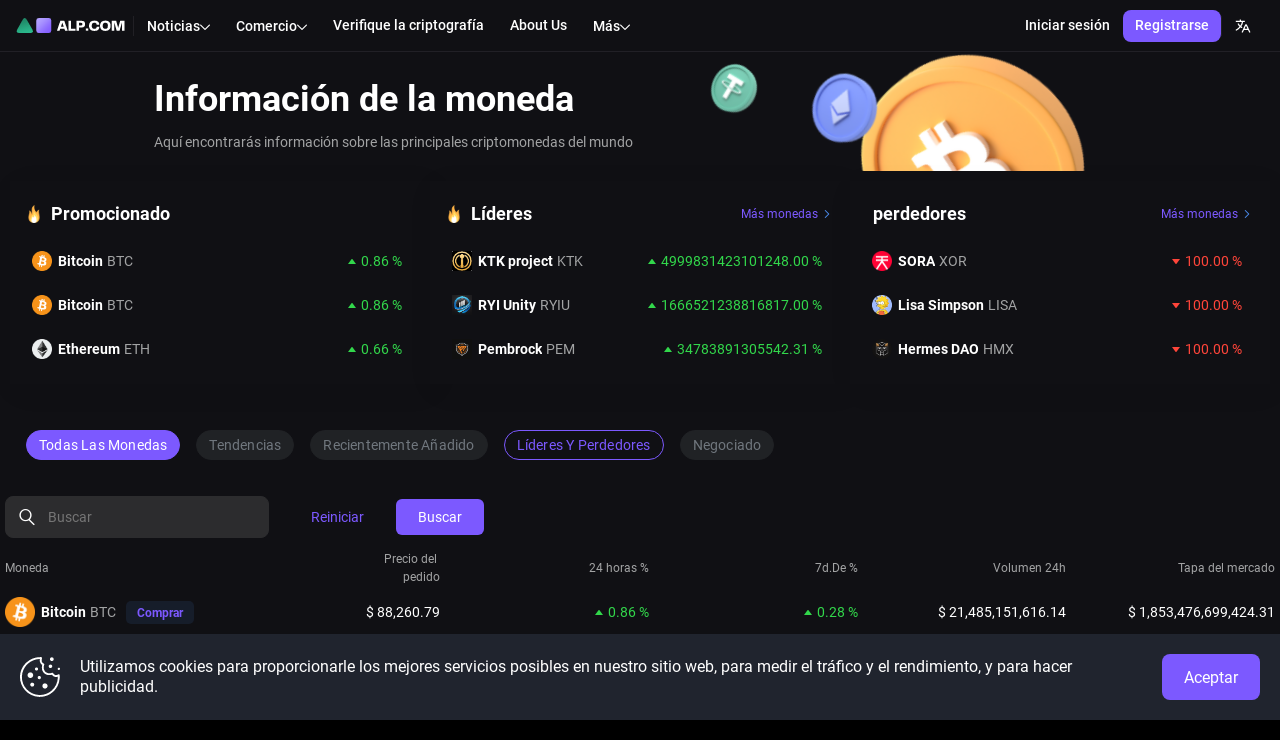

--- FILE ---
content_type: image/svg+xml
request_url: https://www.alp.com/s/static/media/tron.92447cef01387dd4d05df92cd8f9e3bd.svg
body_size: 187656
content:
<svg width="70" height="72" viewBox="0 0 70 72" fill="none" xmlns="http://www.w3.org/2000/svg"
    xmlns:xlink="http://www.w3.org/1999/xlink">
    <rect x="27.918" width="48.9944" height="54.1473" transform="rotate(31.0374 27.918 0)" fill="url(#pattern0)" />
    <defs>
        <pattern id="pattern0" patternContentUnits="objectBoundingBox" width="1" height="1">
            <use xlink:href="#image0_13270_141006" transform="translate(-0.052587) scale(0.00245594 0.00222222)" />
        </pattern>
        <image id="image0_13270_141006" width="450" height="450"
            xlink:href="[data-uri]" />
    </defs>
</svg>

--- FILE ---
content_type: application/javascript
request_url: https://www.alp.com/s/static/js/locale2.6f5eac0d.chunk.js
body_size: 66560
content:
"use strict";(self.webpackChunkfront_core=self.webpackChunkfront_core||[]).push([[781],{87510:e=>{e.exports=JSON.parse('{"app.alp_coin.advantage_1":"Descuento en la tarifa de transacción","app.alp_coin.advantage_1_desc":"Los titulares de ALP Coin pueden ahorrar en las comisiones por transacción y los titulares de referencias de tokens ALP Coin en la plataforma de intercambio ALP.COM recibirán mayores pagos de referencias","app.alp_coin.advantage_2":"Protección de liquidez","app.alp_coin.advantage_2_desc":"Los tokens ALP Coin se almacenarán en el Fondo ALP.COM y se usarán para proteger los intereses de los usuarios","app.alp_coin.advantage_3":"Ofertas exclusivas","app.alp_coin.advantage_3_desc":"Las bonificaciones, los sistemas de motivación para los titulares y las oportunidades de publicidad y marketing para los socios se basan en el token ALP Coin","app.alp_coin.alp_coin_advantages":"Beneficios de usar ALP Coin","app.alp_coin.alp_coin_advantages_desc":"ALP.COM planea implementar gradualmente el token en el ecosistema del intercambio. Entre los principales objetivos de la empresa se encuentra la distribución de criptomonedas dentro de la economía global, el establecimiento de asociaciones estratégicas con los principales sistemas de pago y criptomonederos. Los titulares de tokens ALP reciben:","app.alp_coin.benefit_1":"Prioridad Alpha Paradise","app.alp_coin.benefit_2":"Expansión de pares de intercambio","app.alp_coin.benefit_3":"La oportunidad de participar en el desarrollo de la plataforma.","app.alp_coin.buy_btn":"Comprar ALP Coin","app.alp_coin.company_benefits":"Beneficios de usar productos de la empresa","app.alp_coin.company_benefits_desc":"Las posibilidades de usar ALP Coin en el intercambio se ampliarán gradualmente. Los titulares de monedas ALP pueden intercambiar tokens por productos y servicios dentro del ecosistema ALP.COM. Los poseedores de tokens reciben un canal de comunicación especializado adicional, con un operador de servicio de asistencia personal, y otras ventajas.","app.alp_coin.desc":"ALP Coin es un token interno del intercambio europeo de criptomonedas ALP.COM, desarrollado utilizando el ecosistema Ethereum, en particular, el estándar ERC-20.","app.alp_coin.materials":"Materiales en token","app.alp_coin.road_map":"Hoja de ruta","app.alp_coin.support_link":"Asistencia técnica","app.alp_coin.support_text":"¿Aún tiene preguntas?","app.alp_coin.support_text_desc":"{ref1} le responderá en cualquier momento.","app.chat.placeholder":"Escribir un mensaje","app.chat.language_content":"Materiales en el blog Alpha Stories","app.chat.language_content_text":"Especificar idiomas para el contenido del sitio web","app.chat.language_interface":"Interfaz","app.chat.language_interface_text":"Seleccione el idioma para la interfaz del sitio web","app.chat.language_settings":"Configuración de lenguaje","app.common.security_code_desc":"Ha ingresado la contraseña no válida varias veces. Por favor, utilice el código de seguridad que le hemos enviado a su correo electrónico.","app.common.completed":"Terminado","app.common.terms_conditions":"Tengo 18 años y he leído y acepto {terms_of_use} y {privacy_policy}","app.common.password.reset_unavailable":"Lamentablemente, el formulario de cambio de contraseña no está disponible temporalmente. Comuníquese con {support_center}","app.common.password.restore_unavailable":"Lamentablemente, el formulario de recuperación de contraseña no está disponible temporalmente. Comuníquese con {support_center}","app.common.password.reset_unavailable.support_center":"Centro de asistencia","app.common.procedure_is_temporarily_unavailable":"Desafortunadamente, este procedimiento no está disponible temporalmente por la seguridad de la plataforma.","app.common.notifications":"Notificaciones","app.common.overview":"Visión general","app.common.ready":"Listo","app.common.containers.low_liquidity_short":"Bajo Liq.","app.common.invalid_file_type":"Tipo de archivo no válido","app.common.photo_added_successfully":"Foto agregada con éxito","app.common.passLater":"Pasar más tarde","app.common.soon":"Pronto","app.common.page":"Página","app.common.terms_of_use_context":"Términos de Uso","app.common.privacy_policy_context":"Política de privacidad","app.common.terms_of_use_agree":"Si continúa, acepta las {terms_of_use} y la {privacy_policy}","app.common.favorites":"Favoritos","app.common.copied_to_clipboard":"Se copió {label} en el portapapeles","app.common.status":"Estado","app.common.active":"Activo","app.common.accept":"Aceptar","app.common.action":"Acción","app.common.quantity":"Cantidad","app.common.order_value":"Valor del pedido","app.common.back_btn":"Atrás","app.common.cancel":"Cancelar","app.common.continue":"Continuar","app.common.orderbook":"Libro de pedidos","app.common.canceled":"Cancelado","app.common.chat_widget":"Charlar","app.common.close":"Cerrar","app.common.coin_info":"Información de la moneda","app.common.review_all":"Ver todo","app.common.common.referral_program":"Programa de referencia","app.common.company":"Empresa","app.common.conditions":"Condiciones y términos","app.common.confirm":"Confirmar","app.common.change":"Cambiar","app.common.delete":"Eliminar","app.common.setup":"Configurar","app.common.confirm_term_of_use":"Términos de uso","app.common.containers.active_orders":"Órdenes activas","app.common.containers.advanced_exchange":"Avanzado","app.common.containers.advanced_exchange_name":"Intercambio avanzado","app.common.containers.basic_exchange":"Básico","app.common.containers.basic_exchange_name":"Estándar de intercambio","app.common.containers.buy_crypto":"Comprar criptomoneda","app.common.containers.deals":"Transacciones","app.common.containers.demo_exchange_name":"Transacciones de prueba","app.common.containers.exchange":"Licitación","app.common.containers.fee":"Tarifas","app.common.containers.listing":"Cotización","app.common.containers.main_page_link":"Página principal","app.common.containers.news":"Noticias","app.common.containers.referrals":"Referencias","app.common.containers.retry_btn":"Reintentar","app.common.containers.standard":"Terminal comercial","app.common.containers.status_forbidden":"Prohibido","app.common.containers.status_network_error":"Error de red","app.common.containers.status_not_found":"Página no encontrada","app.common.containers.status_server_error":"Error del servidor","app.common.containers.status_service_temporary_unavailable":"Servicio temporalmente no disponible","app.common.containers.support":"Asistencia técnica","app.common.cookies_accept":"Utilizamos cookies para proporcionarle los mejores servicios posibles en nuestro sitio web, para medir el tráfico y el rendimiento, y para hacer publicidad.","app.common.copied":"Copiado","app.common.copy":"Copiar","app.common.dark_mode":"Modo oscuro","app.common.date":"Fecha","app.common.day":"Día","app.common.description":"Descripción","app.common.display_chart_orders":"Mostrar órdenes","app.common.email":"Correo electrónico","app.common.email_or_login":"Correo electrónico o iniciar sesión","app.common.security_code":"Código de seguridad","app.common.error":"Se produjo un error","app.common.error.change":"Cambiar","app.common.error.create":"Crear","app.common.error.created":"Creado","app.common.error.manage":"Gestionar","app.common.error.no_confirm_token":"Token de confirmación no encontrado. Por favor revise su enlace.","app.common.error.pair_error":"El par seleccionado no está disponible","app.common.error.pair_error_desc":"Por favor, elija uno de los sugeridos a continuación","app.common.error.update":"Actualizar","app.common.file":"Archivo","app.common.footer.our_networks":"Visite nuestras redes sociales","app.common.halving":"Bitcoin a la mitad","app.common.halving_header":"Halving (Reducir a la mitad)","app.common.home":"Inicio","app.common.information":"Información","app.common.invite":"Invitar","app.common.optional":"opcional","app.common.login":"Iniciar sesión","app.common.login_noun":"Iniciar sesión","app.common.logout":"Cerrar sesión","app.common.logout_out_page_msg":"Cerró la sesión","app.common.month":"Mes","app.common.more":"Más","app.common.no":"No","app.common.no_match_search":"No se encontraron registros coincidentes","app.common.not_display_chart_orders":"Ocultar órdenes","app.common.pair":"Par","app.common.password":"Contraseña","app.common.enter_pincode":"Introduzca el PIN desde su dirección de correo electrónico","app.common.enter_2fa":"Introduzca el código 2FA","app.common.enter_2fa_desc":"Ingrese el código de 6 dígitos en la aplicación Google Authenticator.","app.common.enter_pincode_desc":"Ingrese el código de 6 dígitos que se envió a su correo electrónico.","app.common.pincode_input_blocked":"El código del autenticador está bloqueado. Inténtelo de nuevo {time_to_wait}.","app.common.pincode_input_get_new_pincode":"Obtenga un nuevo PIN.","app.common.pincode_input_get_new_pincode_failed":"Error. Puede obtener un nuevo código PIN {time_to_wait}.","app.common.pincode_input_get_new_pincode_success":"Revise el correo electrónico. Puede obtener un nuevo código PIN {time_to_wait}.","app.common.pincode_input_with_no_tries":"Los intentos para introducir el código PIN han terminado. Obtenga un nuevo PIN {time_to_wait}.","app.common.pincode_input_with_tries":"Intentos restantes: {tries}. Puede solicitar un nuevo código PIN {time_to_wait}.","app.common.to_use_chat_please_login":"Para usar el chat por favor","app.common.order_price":"Precio del pedido","app.common.products":"Productos","app.common.profile.active_to":"Activo","app.common.profile.alpha-codes":"Códigos Alpha","app.common.profile.api":"API","app.common.profile.dashboard":"Tablero","app.common.profile.my_profile":"Mi perfil","app.common.profile.finance":"Finanzas","app.common.profile.history":"Historial","app.common.profile.profile":"Perfil","app.common.profile.security":"Seguridad","app.common.profile.settings":"Configuración","app.common.profile.transfer":"Transferencias","app.common.profile.verification":"Verificación","app.common.profile.verified":"Verificado","app.common.profile.withdraw":"Retirar","app.common.receive":"Recibir","app.common.receiver":"Receptor","app.common.language_setting":"Configuración de idioma","app.common.register":"Registrarse","app.common.registerAction":"Regístrate","app.common.reset_password":"Restablecer la contraseña","app.common.search":"Buscar","app.common.secure_code":"Código de seguridad","app.common.select":"Seleccionar","app.common.send":"Enviar","app.common.sender":"Remitente","app.common.server_time":"Hora del servidor","app.common.status_canceled":"Cancelado","app.common.status_overdue":"Atrasado","app.common.status_received":"Recibido","app.common.status_sent":"Enviado","app.common.submit":"Enviar","app.common.subscribe":"Suscribirse","app.common.time":"Hora","app.common.type":"Tipo","app.common.high":"Alto","app.common.low":"Bajo","app.common.turnover":"Rotación","app.common.volume":"Volumen","app.common.user_uid":"ID de usuario","app.common.user_verify_error":"Verificación obligatoria hasta el nivel n.º {level}","app.common.year":"Año","app.common.yes":"Sí","app.common.new":"nueva","app.common.save":"Guardar","app.common.coin":"Moneda","app.common.note":"Nota","app.common.reset":"Reiniciar","app.common.january":"Enero","app.common.february":"Febrero","app.common.march":"Marzo","app.common.april":"Abril","app.common.may":"Mayo","app.common.june":"Junio","app.common.july":"Julio","app.common.august":"Agosto","app.common.september":"Septiembre","app.common.october":"Octubre","app.common.november":"Noviembre","app.common.december":"Diciembre","app.common.containers.buy_crypto_desc":"Comprar y vender criptomonedas utilizando su tarjeta bancaria","app.common.containers.coin_info_desc":"Información sobre monedas en el intercambio","app.common.containers.demo_exchange_name_desc":"Hazlo lo mejor que puedas sin riesgos","app.common.containers.demo_landing_name_desc":"Cómo conseguir monedas y comenzar las transacciones","app.common.containers.demo_terminal_desc":"Está utilizando la versión de prueba del terminal de transacciones.","app.common.containers.listing_desc":"Información para propietarios de monedas y tokens","app.common.containers.low_liquidity_exchange":"Baja liquidez","app.common.containers.low_liquidity_exchange_desc":"Terminal de transacciones de intercambio de criptomonedas para activos menos líquidos","app.common.containers.low_terminal_desc":"el par de intercambio {pair} presenta un aumento del riesgo en las transacciones.","app.common.containers.social_listing_desc":"Votación de la comunidad para añadir proyectos a la plataforma de intercambio ALP.COM","app.common.containers.social_listing_nav_desc":"Cómo apoyar proyectos interesantes","app.common.containers.standard_desc":"Terminal de transacciones de intercambio de criptomonedas","app.common.containers.margin_trade":"Margen","app.common.containers.margin_trading_desc":"Negociación con margen","app.common.create_account":"Crear cuenta","app.common.first_time_message":"¿Primera vez en ALP.COM?","app.common.i_have_ref_link":"Tengo un enlace de referencia","app.common.home_desc":"Información sobre la plataforma de intercambio ALP.COM","app.common.please_set_nickname":"Establezca su apodo para chatear.","app.common.reply":"respuesta","app.common.user":"Usuario","app.common.enter_text":"Escriba el texto","app.common.symbols_remaining":"Quedan {amount} Caracteres","app.common.choose_region":"Elige tu región","app.common.choose_region_text":"Esta información es importante para combatir el fraude y mantener seguras sus operaciones","app.common.remind_later":"Recordar más tarde","app.common.instantly":"instantáneamente","app.common.sold_out":"Agotado","app.common.settings.select_site_appearance":"Seleccione un tema de sitio","app.common.settings.theme_light":"Luz","app.common.settings.theme_dark":"Oscuro","app.common.settings.select_terminal_type":"Seleccione el tipo de terminal","app.common.settings.scan_to_download":"Escanear para descargar","app.common.settings.ios_and_android_apps":"Aplicación para iOS y Android","app.common.external_link_modal":" Siga un enlace externo","app.common.external_link_modal_desc":"Vas a seguir un enlace externo","app.common.external_link_modal_text_1":"Recomendamos encarecidamente no indicar sus datos relacionados con ALP.COM (especialmente correo electrónico, contraseña y cookies) en recursos de terceros.","app.common.external_link_follow":"Sigue","app.hotspot.competitions.title":"¡Concursos de trading en ALP.COM!","app.hotspot.competitions.body":"Participe en concursos: gane valiosos premios y mejore sus habilidades comerciales.","app.hotspot.stop_limit_orders.title":"Orden stop-limit","app.hotspot.stop_limit_orders.body":"Esta es una orden que se ejecuta cuando alcanza o supera el precio de parada especificado.","app.hotspot.choose_interface_type_title":"Seleccione el tipo de interfaz","app.hotspot.choose_interface_type_body_1":"¡El comercio se ha vuelto aún más conveniente!","app.hotspot.choose_interface_type_body_2":"Elija su versión de la terminal comercial, que será conveniente para su estilo comercial.","app.components.Exchange.active_orders.active_orders":"Órdenes activas","app.components.Exchange.buy_orders.buy_orders":"Órdenes de compra","app.components.Exchange.buy_orders.sell_orders":"Órdenes de venta","app.components.Exchange.chart.details":"Detalles","app.components.Exchange.chart.rating":"Clasificación de Revain","app.components.Exchange.chart.site":"Sitio","app.components.Exchange.chart.volume":"Volante","app.components.Exchange.chat.chat":"Charlar","app.components.Exchange.chat.refill":"Rellenar","app.components.Exchange.chat.twitter":"Gorjeo","app.components.Exchange.chat.wallets":"Monederos","app.components.Exchange.form.balance":"Saldo","app.components.Exchange.form.buy":"Comprar","app.components.Exchange.form.long":"Largo","app.components.Exchange.form.short":"Corto","app.components.Exchange.form.cross":"Cruz","app.components.Exchange.form.max_buying_amount":"Máx. cantidad de compra","app.components.Exchange.form.max_selling_amount":"Máx. cantidad de venta","app.components.Exchange.form.margin_cross_trading_account":"Cuenta comercial de margen cruzado","app.components.Exchange.form.margin_isolated_trading_account":"Cuenta comercial aislada de margen","app.components.Exchange.form.initial_margin":"Margen inicial","app.components.Exchange.form.maintenance_margin":"Margen de mantenimiento","app.components.Exchange.form.all_borrow_size":"Todo el tamaño de préstamo","app.components.Exchange.form.get":"Obtener","app.components.Exchange.form.give":"Dar","app.components.Exchange.form.last_price":"Último precio","app.components.Exchange.form.sell":"Vender","app.components.Exchange.orders.amount":"Importe","app.components.Exchange.orders.depth":"Profundidad","app.components.Exchange.orders.total":"Total","app.components.Exchange.pairs.currency":"Moneda","app.components.Exchange.pairs.order_price":"Precio del pedido","app.components.Exchange.recent_trades.recent_trades":"Operaciones","app.components.MobileExchange.pairs.currency":"Mercados","app.components.NewsListItem.header":"Noticias","app.components.NewsListItem.more_news":"Más noticias","app.components.NewsListItem.read_more":"Más información","app.components.Paradise.action":"Acción","app.components.Paradise.available":"Disponible: {amount} {currency}","app.components.Paradise.bought":"Comprado","app.components.Paradise.buy":"Comprar","app.components.Paradise.buy_for":"por {amount} {currency}","app.components.Paradise.campaing":"Campaña","app.components.Paradise.cancel":"Cancelar","app.components.Paradise.canceled":"Cancelado","app.components.Paradise.close_operation":"Cerrar","app.components.Paradise.closed":"Cerrado","app.components.Paradise.comment":"Comentario","app.components.Paradise.comments":"Comentarios","app.components.Paradise.confirm":"Confirmar","app.components.Paradise.confirm_purchase":"Confirmando la compra que está aceptando","app.components.Paradise.confirm_rules":"las normas","app.components.Paradise.end_time":"Hora de finalización","app.components.Paradise.failed_operation":"Error","app.components.Paradise.going_to_buy":"Va a comprar","app.components.Paradise.hours_until_closed":"horas que quedan hasta el cierre","app.components.Paradise.hours_until_sale":"horas que quedan hasta la venta","app.components.Paradise.how_it_works":"Cómo funciona","app.components.Paradise.not_auth_comment_desc":"Para dejar un comentario, por favor","app.components.Paradise.participate":"Participar","app.components.Paradise.processing":"Procesando","app.components.Paradise.progress":"Progreso","app.components.Paradise.reply":"Responder","app.components.Paradise.reservation_bonus":"Bonificación + {bonus}% por reserva","app.components.Paradise.reserve":"Reserva","app.components.Paradise.reserve_canceled":"Reserva cancelada","app.components.Paradise.success_operation":"Éxito","app.components.Paradise.suggest_project":"Sugerir un proyecto","app.components.Paradise.team":"Equipo","app.components.Paradise.token_price":"Precio","app.components.Exchange.pairs.limit_price":"Precio límite","app.components.Exchange.pairs.trigger_price":"Precio de activación","app.components.Paradise.total_cost":"de {total_cost} {currency}","app.components.Paradise.total_supply":"Suministro total","app.components.Paradise.until_closed":"días que faltan hasta el cierre","app.components.Paradise.until_sale":"días que faltan hasta la venta","app.components.Paradise.user_bought":"Comprado","app.components.Paradise.user_reserved":"Reservado","app.components.Paradise.your_operation":"Sus operaciones","app.components.exchange.active_orders_widget_login_msg":"Por favor, {ref1} o {ref2} primero","app.components.exchange.balance_desc":"(reserva)","app.components.exchange.mobile_trade_login":"Inicie sesión para ver su saldo","app.components.exchange.order_book":"Libro de órdenes","app.components.exchange.order_type_limit":"Límite","app.components.exchange.order_type_stop_limit":"Parada-Límite","app.components.exchange.order_type_stop_order":"Detención-Orden","app.components.exchange.order_type_stop_market":"Parada","app.components.exchange.orders_history":"Historial de pedidos","app.components.exchange.orders_history.state":"Estado","app.components.exchange.orders_history.status":"Estado","app.components.exchange.orders_history_widget_login_msg":"Si desea ver el historial de sus órdenes, {ref1} o {ref2}","app.components.exchange.orders_history.stop_limit_order_warn_higher":"Si el último precio es igual o superior a {stop_price} o menos, se realizará una orden para {side} {amount} a {price}.","app.components.exchange.orders_history.stop_limit_order_warn_lower":"Si el último precio cae a {stop_price} o menos, se realizará una orden para {side} {amount} a {price}.","app.components.exchange.orders_history.orders_are_cancelled":"Pedidos cancelados","app.components.exchange.orders_history.all_orders_are_cancelled":"Todos los pedidos cancelados","app.components.exchange.pairs.only_favorite":"Solo","app.components.exchange.trade_widget.commission":"Comisión","app.components.exchange.wallets.reserver":"Reserva","app.components.exchange.exchange_form_login_msg":"{link1} o {link2}","app.components.exchange.position_direction":"Dirección","app.components.exchange.position_base_price":"Precio base","app.components.exchange.position_index_price":"Precio índice","app.components.exchange.position_liq_price":"Precio de liquidación","app.components.exchange.action_margin_transfer":"Transferir","app.components.exchange.action_margin_deposit":"Depósito","app.components.exchange.action_margin_repay":"Pagar","app.components.exchangeMobile.label.chart":"Gráfico","app.components.exchangeMobile.label.trade":"Operar","app.components.exchangeMobile.order_created":"Orden creada","app.components.exchangeMobile.order_created_done":"Orden creada y hecha","app.components.exchangeMobile.recent_trades.TYPE":"tipo","app.components.exchangeMobile.recent_trades.date":"Fecha","app.components.form_errors.form_max_size":"Tamaño máximo incorrecto","app.components.form_errors.form_wrong_email":"Tipo de correo electrónico incorrecto","app.components.form_errors.form_wrong_type":"Tipo incorrecto","app.components.form_errors.man_digits":"Mínimo de dígitos","app.components.form_errors.max_digits":"Máximo de dígitos","app.components.form_errors.max_length":"La longitud máxima es","app.components.form_errors.max_value":"El valor máximo es","app.components.form_errors.min_length":"La longitud mínima es","app.components.form_errors.min_value":"El valor mínimo es","app.components.form_errors.required":"Este campo es obligatorio","app.components.form_errors.passwords_do_not_match":"Las contraseñas no coinciden","app.components.home.simple_steps_to_buying_cryptocurrency":"Pasos sencillos para comprar criptomonedas","app.components.home.register_on_our_platform":"Regístrese en nuestra plataforma","app.components.home.complete_verification":"Verificación completa","app.components.home.buy_cryptocurrency_or_make_a_deposit":"Compra criptomonedas o realiza un depósito","app.components.home.start_trading":"Comienza a negociar","app.components.home.register":"Registrar","app.components.home.verification":"Verificacion","app.components.home.buy_crypto":"Comprar cripto","app.components.home.trade":"Comercio","app.components.home.get_experience_in_trading":"Obtenga experiencia en el comercio sin riesgos ni pérdidas","app.components.home.if_you_are_a_beginner":"Si es un principiante y desea aprender a comerciar, regístrese y obtenga acceso gratuito al comercio de demostración","app.components.home.move_from_theory_to_practice":"Pasar de la teoría a la práctica","app.components.home.start_trading_risk_free_with_demo_trading_mega_bonus":"¡Comience a operar sin riesgos con Demo Trading Mega Bonus! ¡Consígalo en su cuenta de demostración hoy por solo 10,000 USDT para registrarse!","app.components.home.start_demo_trading":"Iniciar operaciones de demostración","app.components.home.the_most_trusted_cryptocurrency_platform":"La plataforma de criptomonedas más confiable","app.components.home.here_are_some_reasons_why_we_are_the_best":"Aquí hay algunas razones por las que somos los mejores","app.components.home.alpha_code_desc":"Alpha-Code es una herramienta para transferir activos entre cuentas de usuario de ALP.COM. {breakingLine} Hemos creado el código Alpha para que su experiencia con el intercambio de criptomonedas en ALP.COM {breakingLine} sea lo más práctica, cómoda y, sobre todo, ¡lo más segura posible!","app.components.home.alpha_feature_1":"Sistema dinámico de tarifas {breakingLine}","app.components.home.alpha_feature_1_desc":"Opere con una tarifa {breakingLine} desde 0,1%","app.components.home.alpha_feature_2":"Seguridad {breakingLine} del más alto nivel","app.components.home.alpha_feature_2_desc":"ALP.COM está entre los 15 {breakingLine} intercambios más seguros del mundo","app.components.home.alpha_feature_3":"Depósito rápido {breakingLine} y retirada de fondos","app.components.home.alpha_feature_3_desc":"Utilice los sistemas {breakingLine} de pago de confianza","app.components.home.alpha_feature_4":"Programa {breakingLine} de referencia","app.components.home.alpha_feature_4_desc":"Gane hasta el 50% {breakingLine} de la comisión de referencia","app.components.home.alpha_feature_5":"Cotizaciones {breakingLine} en tiempo real","app.components.home.alpha_feature_5_desc":"Datos de activos intercambiados {breakingLine} sin demora","app.components.home.alpha_feature_6":"Asistencia técnica {breakingLine} 24 horas al día","app.components.home.alpha_feature_6_desc":"Departamento de asistencia técnica {breakingLine} disponible 24 horas al día","app.components.home.coins":"Monedas","app.components.home.demo_trading_slide":"Transacciones de prueba","app.components.home.demo_trading_slide_btn":"Probar ahora","app.components.home.demo_trading_slide_desc":"Transacciones de prueba sin riesgos","app.components.home.deposit_and_withdraw":"Rápido {breakingLine} depósito y retirada de fondos","app.components.home.deposit_and_withdraw_desc":"con ayuda de los servicios de pago","app.components.home.feature_slider_interface":"Elija la interfaz a su gusto","app.components.home.learn_more":"Más información","app.components.home.mediapartners":"Socios de los medios de comunicación","app.components.home.mediapartners_desc":"Solo las noticias más relevantes y probadas sobre criptomonedas y blockchain","app.components.home.mobile_app_header":"Transacciones sin límites","app.components.home.mobile_app_header_desc":"con una práctica aplicación ALP.COM","app.components.home.mobile_app_text_1":"Reciba noticias inmediatas de la plataforma","app.components.home.mobile_app_text_2":"Observe el movimiento de los precios del mercado","app.components.exchange.stop_price":"Precio de parada","app.components.home.mobile_app_text_3":"Manténgase actualizado sobre las cotizaciones de intercambio","app.components.home.mobile_app_text_4":"Opere con comodidad y de forma efectiva en cualquier momento","app.components.home.news_subscribe":"Suscríbase a las noticias de ALP.COM","app.components.home.news_subscribe_desc":"Reciba noticias actualizadas directamente en su correo electrónico. Sin spam.","app.components.home.page_title":"ALP.COM: Intercambio de Bitcoin | Intercambio de criptomonedas","app.components.home.page_title_desc":"El ALP.COM es una nueva generación de intercambio de criptomoneda europea. Proporciona servicios para la compra, venta y transferencia fiable de sus activos digitales. Está incluido entre los 3 mayores intercambios de criptomonedas del espacio de habla rusa, los 100 principales intercambios de criptomonedas en términos de moneda del mundo y los 15 más importantes en términos de seguridad.","app.components.home.site_map":"Mapa del sitio","app.components.home.stats_item_1":"más de 10 millones de dólares","app.components.home.stats_item_1_desc":"Volumen {breakingLine} diario","app.components.home.stats_item_2":"5 años","app.components.home.stats_item_2_desc":"Experiencia de trabajo {breakingLine} en el intercambio de criptomonedas","app.components.home.stats_item_3":"{count}+","app.components.home.stats_item_3_desc":"Transacciones {breakingLine} de pares","app.components.home.stats_item_4":"Posición 14","app.components.home.stats_item_4_desc":"En la calificación de {breakingLine} seguridad de intercambio","app.components.home.trading_world":"Sumérjase {breakingLine} en el cósmico mundo de las transacciones","app.components.home.trading_world_desc":"¿Está listo para despegar? Rápido, abróchese el cinturón de seguridad","app.components.home.user_count":"de usuarios","app.components.home.user_count_thousands":"miles","app.components.home.welcome_text":"Bienvenido a ALP.COM","app.components.home.welcome_text_desc":"Plataforma segura y fiable de transacción de activos de crypto","app.components.home.welcome_to":"Bienvenido a","app.components.home.we_moved":"¡Nos hemos mudado!","app.components.home.we_rebranded":"Hemos hecho un rebranding","app.components.home.at_a_new_domain":"Nuestro sitio web ahora está disponible en un nuevo dominio.","app.components.home.new_chapter1":"Estamos entrando en una nueva etapa de desarrollo con un nuevo nombre, interfaz y características mejoradas.","app.components.home.new_chapter2":"All accounts, assets, trading history, and settings have been automatically migrated to ","app.components.home.new_chapter3":"La autenticación de dos factores (2FA) continúa funcionando como antes.Puede actualizarlo en la configuración de su cuenta si es necesario.","app.components.home.new_chapter4":"Tenga en cuenta: el inicio de sesión ahora está disponible a través del nuevo dominio","app.components.home.update_your_bookmarks":"Por favor, actualiza tus marcadores. Nuestro nombre y apariencia han cambiado, pero nuestros valores siguen siendo los mismos. Nos encontrarás en nuestro nuevo dominio.","app.components.profile":"Perfil","app.components.profile.accounts_settings":"Configuración de cuentas","app.components.profile.accounts_settings.active_traders":"Operadores activos","app.components.profile.accounts_settings.all_time":"Bonificaciones en todo el tiempo","app.components.profile.accounts_settings.bonus_desc":"Tiene {bonus} % de tarifas más bajas para el operador durante 30 días, termina el {bonusDate}","app.components.profile.accounts_settings.change_username":"Cambiar nombre de usuario por","app.components.profile.accounts_settings.change_username_p1":"Ya ha elegido nombre de usuario. Puede cambiarlo comprando nuestro servicio.","app.components.profile.accounts_settings.chat_name_updated":"Actualizado","app.components.profile.accounts_settings.chat_nickname":"Apodo de chat","app.components.profile.accounts_settings.chat_settings":"Configuración de chat","app.components.profile.accounts_settings.current_bonus":"Bonificación actual","app.components.profile.accounts_settings.datetime_format":"Formato de fecha y hora","app.components.profile.accounts_settings.detect_ip_changed":"Detectar cambio de dirección IP","app.components.profile.accounts_settings.email":"Correo electrónico","app.components.profile.accounts_settings.email_not_verified":"Correo electrónico no verificado","app.components.profile.accounts_settings.email_not_verified_desc":"Su correo electrónico no está verificado. Eso significa que no puede usar todos los servicios.","app.components.profile.accounts_settings.email_verified":"Correo electrónico verificado","app.components.profile.accounts_settings.email_verified_desc":"Su correo electrónico ha sido verificado correctamente. Eso significa que ahora puede trabajar con el servicio sin restricciones.","app.components.profile.accounts_settings.email_was_sent":"Le hemos enviado un correo electrónico con instrucciones","app.components.profile.accounts_settings.hidden":"oculto","app.components.profile.accounts_settings.inactive":"inactivo","app.components.profile.accounts_settings.last_30_days":"Bonificaciones de los últimos 30 días","app.components.profile.accounts_settings.next_bonus":"Necesita más operadores para obtener {nextBonus} % de bonificación: {traders}","app.components.profile.accounts_settings.ref_bonus":"Bonificación de recomendación especial por registro","app.components.profile.accounts_settings.ref_btn":"Copiar","app.components.profile.accounts_settings.referres_top":"Los 3 principales referentes de todos los tiempos","app.components.profile.accounts_settings.resend_email_confirm":"Reenviar confirmación por correo electrónico","app.components.profile.accounts_settings.send_login_email":"Enviar correo electrónico al iniciar sesión","app.components.profile.accounts_settings.send_marketing_email":"Envíeme correos electrónicos de marketing","app.components.profile.accounts_settings.set_username":"Establecer nombre de usuario","app.components.profile.accounts_settings.setting_modal_h5":"¿Confirma la desactivación de este parámetro?","app.components.profile.accounts_settings.settings_cancell_btn":"Cancelar","app.components.profile.accounts_settings.settings_confirm_btn":"Confirmar","app.components.profile.accounts_settings.timezone":"Zona horaria","app.components.profile.accounts_settings.total_invited":"Total invitado","app.components.profile.accounts_settings.u_ref_link":"Tu enlace de referencia","app.components.profile.accounts_settings.update_btn":"Actualizar","app.components.profile.accounts_settings.use_2fa_finance_motion":"Use la autenticación en dos fases durante las operaciones financieras","app.components.profile.accounts_settings.username_desc":"El nombre de usuario no es necesario para todos. Pero si quiere usar chatbox en el sitio, debe tener uno. La próxima vez costará 10 USDT.","app.components.profile.accounts_settings.username_set_desc":"Ya ha elegido un nombre de usuario. Puedes cambiarlo por 10 USDT","app.components.profile.main":"Principal","app.components.profile.marketing":"Márketing","app.components.recent_trades":"Transacciones recientes","app.components.recent_trades.label.date":"Fecha","app.components.recent_trades.label.direction":"Tipo","app.components.recent_trades.label.price_usd":"Precio","app.components.recent_trades.operation.buy":"comprar","app.components.recent_trades.operation.sell":"vender","app.components.referrals":"Referencias","app.components.referrals.list":"Lista de referencias","app.components.referrals.totals":"Total de referencias","app.components.referrals.totals_desc":"Todas las bonificaciones de referencia totales de cada moneda","app.components.settings.interface_theme":"Tema de interfaz","app.components.settings.terminal_layout":"Disposición de la terminal","app.components.settings.customize_interface_according_to_your_trading_style":"Personalizar interfaz de acuerdo con su estilo de negociación","app.components.security.sign_in":"Iniciar sesión","app.components.security.email_address":"Dirección de correo electrónico","app.components.security.this_name_is_displayed_on_the_public_pages_and_chat":"Este nombre se muestra en las páginas públicas y en el chat","app.components.security.account_security":"Seguridad de la cuenta","app.components.security.unavailable_for_your_account":"No disponible para su cuenta","app.components.security.the_feature_will_be_available_soon":"La función estará disponible pronto","app.components.security.use_google_authenticator":"Utilice Google Authenticator","app.components.security.use_alp_authenticator":"Utilice ALP Authenticator","app.components.security.download_and_install_the_app":"Descargue e instale la aplicación","app.components.security.scan_the_qr_code":"Escanea el código QR","app.components.security.confirm_the_code":"Confirma el código","app.components.security.your_account_is_now_securely_protected":"Felicitaciones, su cuenta ahora está protegida de forma segura","app.components.security":"Seguridad","app.components.security.add_ip_to_white_list":"Pulse Intro para añadir la IP a la lista blanca","app.components.security.back_up_tokens":"Tokens de seguridad","app.components.security.back_up_tokens_desc":"Los tokens de seguridad se pueden utilizar cuando los teléfonos principales y de seguridad no están disponibles. Los siguientes tokens se pueden utilizar para la comprobación de la autorización.","app.components.security.backup_tokens":"Tokens de seguridad","app.components.security.change_pass_btn":"Cambiar contraseña","app.components.security.close":"Cerrar","app.components.security.close_all_active_sessions":"Cerrar otras sesiones activas","app.components.security.disable_twoFA":"Desactivar la autenticación en dos fases","app.components.security.disable_twoFA_chackbox_label":"Si, estoy seguro y lo entiendo","app.components.security.disable_twoFA_desc":"Sin embargo, le recomendamos encarecidamente que no lo haga, también puede desactivar la autenticación de dos fases para su cuenta.","app.components.security.disable_twoFA_h":"Desactivar la autenticación en dos fases","app.components.security.disable_twoFA_p1":"Va a desactivar la autenticación en dos fases. Esto compromete la seguridad de su cuenta, ¿está seguro?","app.components.security.disable_twoFA_p2":"Introduzca el token generado por la aplicación Authenticator","app.components.security.disable_twoFA_token":"Token 2FA","app.components.security.disabled":"Desactivado","app.components.security.enabled":"Activado","app.components.security.generate_backup_tokens":"Generar tokens","app.components.security.help1":"Su contraseña no debe parecerse demasiado a su información personal.","app.components.security.help2":"Su contraseña debe tener al menos 8 caracteres.","app.components.security.help3":"Su contraseña no puede ser una contraseña habitual.","app.components.security.help4":"Su contraseña no puede ser solo numérica.","app.components.security.ip_address_label":"Dirección IP","app.components.security.ip_white_list":"Lista blanca de inicio de sesión","app.components.security.ip_white_list_btn_add":"Añadir","app.components.security.ip_white_list_duplicate_error":"La IP ya existe","app.components.security.ip_white_list_state":"Estado de la lista blanca de IP:","app.components.security.ip_white_list_state.disabled":"Desactivado","app.components.security.ip_white_list_state.enabled":"Activado","app.components.security.ip_white_list_state_btn_disable":"Desactivar","app.components.security.ip_white_list_state_btn_enable":"Activar","app.components.security.ip_white_list_state_warn":"¡Advertencia!","app.components.security.ip_white_list_state_warn_1":"Tenga en cuenta que la configuración se aplicará la próxima vez que inicie sesión en su cuenta. Todas las sesiones antiguas desprotegidas (incluida la actual) seguirán teniendo acceso a su cuenta desde cualquier dirección.","app.components.security.ip_white_list_state_warn_2":"Necesita crear al menos una IP para usar una lista blanca de IP","app.components.security.new_pass":"Nueva contraseña","app.components.security.new_pass_confirm":"Confirmación de nueva contraseña","app.components.security.old_pass":"Antigua contraseña","app.components.security.pass_change":"Cambio de contraseña","app.components.security.pass_change_desc":"Introduzca su antigua contraseña, por seguridad, y después introduzca su nueva contraseña dos veces para que podamos verificar que la escribió correctamente.","app.components.security.password_change":"Cambio de contraseña","app.components.security.password_changed_successfully":"Contraseña cambiada","app.components.security.save_back_up_tokens":"Imprima estos códigos y guárdelos en un lugar seguro.","app.components.security.session_closed":"Sesión cerrada","app.components.security.sessions":"Sesiones","app.components.security.sessions_table.country":"País","app.components.security.sessions_table.date":"Fecha","app.components.security.sessions_table.device":"Dispositivo","app.components.security.sessions_table.ip":"Dirección IP","app.components.security.sessions_table.os":"SO","app.components.security.disabling_2fa_will_only_be_possible_for_verified_users":"Tenga en cuenta que la desactivación de 2FA solo será posible para usuarios verificados.","app.components.security.wallets_whitelist":"Lista blanca de billetera","app.components.security.here_you_can_customize_your_login_settings":"Aquí puede personalizar su configuración de inicio de sesión y aumentar significativamente el nivel de seguridad de su cuenta","app.components.promo.ceo_text":"Nos complace apoyar a los traders novatos y dar la bienvenida a los profesionales de nuestra comunidad. Después de todo, es la comunidad la que ayuda a desarrollar el mercado de las criptomonedas y las tecnologías blockchain. Estamos seguros de que ahora es el mejor momento para operar con criptomonedas, y ALP.COM está listo para ayudarlo con esto.","app.components.promo.coinmarket_rating":"Coinmarketcap","app.components.promo.coinmarket_rating_top":"TOP-80","app.components.promo.daily_volume":"en facturación diaria","app.components.promo.demo_link":"Demo trading","app.components.promo.demo_slide_title":"Pasar de la teoría a la práctica","app.components.promo.demo_slide_title_desc":"Comience a operar sin riesgo con {demo_link}. ¡Mega bonificación! Puede obtener {bonus} en su cuenta demo {signing_up}. ¡La oferta es válida solo durante las próximas 24 horas!","app.components.promo.facts":"Datos básicos sobre ALP.COM:","app.components.promo.feature_1_text":"Ha estado en funcionamiento desde 2015 y recientemente ha llevado a cabo una importante actualización de seguridad, interfaz y herramientas de usuario.","app.components.promo.feature_2_text":"Proporciona soporte técnico 24/7/365","app.components.promo.feature_3_text":"Brinda la oportunidad de obtener más con el programa de recompensas y referencias para los comerciantes más activos ","app.components.promo.feature_4_text":"Use tarjetas bancarias para operar: compre divisas de manera rápida y conveniente desde su tarjeta bancaria","app.components.promo.feature_text":"Por eso vale la pena registrarse en ALP.COM:","app.components.promo.greeting_desc":"Regístrese ahora y comience a ganar desde $500 al mes","app.components.promo.greeting_header":"Plataforma de negociación de activos","app.components.promo.learn_trade":"Pasar de la teoría a la práctica","app.components.promo.new_trader_support":"Y todo esto está en un intercambio que ha estado funcionando sin un solo hack desde 2015, sus datos están 100% protegidos","app.components.promo.office_count":"3 oficinas","app.components.promo.offices_region":"en Europa apertura de una oficina Asiática para finales de 2020","app.components.promo.partners_support":"Cooperamos con sistemas de pago populares ","app.components.promo.register_and_bonus":"Si es un principiante y desea aprender rápidamente a ganar dinero en línea\\n \\nRegístrese ahora y obtenga acceso gratuito {bonus}","app.components.promo.register_and_bonus_value":" al curso para comerciantes","app.components.promo.register_text":"Para celebrar el quinto aniversario de ALP.COM, le ofreceremos un 50% de descuento en las tarifas de depósito / retiro","app.components.promo.security_rating":"Nivel de seguridad","app.components.promo.security_rating_top":"TOP 15","app.components.promo.signing_up":"por registrarse","app.components.promo.social_listing":"listado socia","app.components.promo.social_listing_system":"Sistema de único","app.components.promo.start_to_make_money_action":"Empiece a ganar ahora","app.components.promo.trade_pairs":"pares de criptomonedas","app.components.promo.transfers":"Transferencias Alfa ","app.components.promo.transfers_fee":"internas sin cargo","app.components.promo.user_count":"250,000 usuarios de intercambio criptográfico","app.components.security.sessions_table.os_browser":"SO/Navegador","app.components.security.sessions_table.status":"Estado","app.components.security.sessions_table.status_active":"Activo","app.components.security.sessions_table.status_finished":"Terminado","app.components.security.show_active_sessions":"Mostrar activas","app.components.security.show_all_sessions":"Mostrar todas","app.components.security.twoFA":"Autenticación en dos fases","app.components.security.twoFA_disabled":"La autenticación en dos fases está desactivada","app.components.security.twoFA_disabled_desc":"La autenticación en dos fases no está activada para su cuenta. Actívela para mejorar la seguridad de su cuenta.","app.components.security.twoFA_disabled_page_desc":"¡Ahora su cuenta es menos segura que antes!","app.components.security.twoFA_disabled_page_header":"Autenticación en dos fases desactivada","app.components.security.twoFA_enable_btn":"Activar la autenticación en dos fases","app.components.security.twoFA_enable_next_btn":"Siguiente","app.components.security.twoFA_enable_p1":"Para empezar a usar un generador de tokens, utilice su smartphone para escanear el siguiente código QR. Por ejemplo, utilice el Google Authenticator. A continuación, introduzca el token generado por la aplicación.","app.components.security.twoFA_enable_p2":"Si no puede escanear el código QR, puede utilizar el siguiente código introduciéndolo en la aplicación manualmente. No lo muestre a terceras personas: puede provocar problemas de privacidad.","app.components.security.twoFA_enable_p3":"Si todo se introduce correctamente en la aplicación, se genera un nuevo código cada 30 segundos, introdúzcalo a continuación para confirmar la activación de dos fases. Tenga en cuenta que si la hora de su smartphone no es exacta el código será erróneo. Recomendamos utilizar la configuración de la hora automática.","app.components.security.twoFA_enabled":"La autenticación en dos fases se activó","app.components.security.twoFA_enabled_page_desc":"¡Su cuenta ahora más segura que antes!","app.components.security.twoFA_enabled_page_header":"La autenticación en dos fases se activó correctamente","app.components.security.twoFA_p1":"Los tokens los generará su generador de tokens.","app.components.security.twoFA_p2":"Si no tiene ningún dispositivo con usted, puede acceder a su cuenta usando tokens de seguridad. Le quedan 10 tokens de seguridad.","app.components.security.twoFA_show_codes_btn":"mostrar códigos","app.components.security.white_ip_create":"IP añadida correctamente","app.components.security.white_ip_delete":"IP eliminada correctamente","app.components.security.white_ip_disable":"Lista blanca de IP desactivada","app.components.security.white_ip_enabled":"Lista blanca de IP activada","app.components.security.white_list_description":"Puede limitar el acceso a su cuenta solo a las direcciones IP de esta lista","app.components.register.bonusAboutTitle":"Dar un bono de año nuevo","app.components.register.bonusAboutSubtitle":"Siga algunos pasos para recibir su regalo","app.components.register.bonusAboutDescription":"Haga un regalo para sus amigos para las vacaciones de Año Nuevo: comparta el enlace de bonificación","app.components.register.bonusAboutPageInfo":"El bono de 100 USD se aplica solo a la tarifa de negociación dentro de la plataforma ALP.COM por un período de 30 días","app.components.register.bonusRegisterTitle":"Registro de año nuevo","app.components.register.bonusRegisterSubtitle":"¡Con regalos!","app.components.register.bonusRegisterTooltip":"Otorgamos un bono de $ 100 sobre la comisión comercial. Regístrese para recibir un regalo","app.components.register.bonusCompleteTitle":"Felicidades","app.components.register.bonusCompleteSubtitle":"Registro completado con éxito.","app.components.register.bonusCompleteDescription":"Su cuenta se acredita con 100 USD por la comisión comercial. Para activarlo, complete la verificación hasta el nivel 2. Puede activar el bono antes del {date}","app.components.register.bonusCompleteWarning":"¡Sin verificación De nivel 2, los bonos no estarán disponibles!","app.components.register.bonusActivate":"Activar","app.components.register.bonusActivateCondition":"Para activar la bonificación, pase la verificación al nivel 2","app.components.register.bonusPassVerification":"Pasar la verificación al nivel 2","app.components.register.bonusIsActiveTill":"La bonificación está activa hasta el {date}","app.components.register.bonusForTradingFeeTill":"Bonificación por tarifa de negociación hasta el {date}","app.components.register.bonusUsed":"Usado {percentage}%","app.components.register.bonusYouHaveUsedAllBonuses":"Ha utilizado todos los bonos de la comisión comercial.","app.components.register.bonusGift":"Regalo","app.components.register.bonusCompleteWarningFee":"Si se excede la tarifa de negociación de bonificación de USD 100, se cobrará una tarifa de la cuenta principal.","app.containers.DesktopFooter.support":"Asistencia técnica","app.containers.Exchange.header":"Intercambio","app.containers.Exchange.margin":"Margen","app.containers.fees.current_fee":"Su tarifa actual de creador/tomador es","app.containers.fees.deposit_withdraw":"Tarifas de depósito y retirada","app.containers.fees.deposit_withdraw_cryphocurrencies":"Criptomonedas","app.containers.fees.deposit_withdraw_currency":"Moneda","app.containers.fees.deposit_withdraw_deposit_fee":"Tarifa de depósito","app.containers.fees.deposit_withdraw_min_deposit":"Depósito mínimo","app.containers.fees.deposit_withdraw_withdraw_fee":"Tarifa de retirada","app.containers.fees.free_type":"Libre","app.containers.fees.need":"Necesita","app.containers.fees.progress_toward":"Progreso hacia el siguiente nivel","app.containers.fees.reach":"alcanzar","app.containers.fees.trading_volume":"Su volumen de retraso de 30 días es","app.containers.fees.fee_gradation":"Escala de la tarifa de intercambio","app.containers.fees.fee_gradation.maker":"Creador","app.containers.fees.fee_gradation.taker":"Tomador","app.containers.fees.fee_gradation.volume":"Volumen de negocio (con un promedio de 30 días de retraso)","app.containers.fees.header":"Tarifas","app.containers.orders.action":"Acción","app.containers.orders.active_orders_original_amount":"Importe original","app.containers.orders.active_orders_total":"Total","app.containers.orders.amount":"Importe","app.containers.orders.button_cancel":"Cancelar","app.containers.orders.button_confirm":"Confirmar","app.containers.orders.date":"Fecha","app.containers.orders.filled":"Completado","app.containers.orders.header":"Órdenes activas","app.containers.orders.modal_confirm":"¿Cancelar orden?","app.containers.orders.pair":"Par","app.containers.orders.price":"Precio","app.containers.orders.side":"Lado","app.containers.orders.type":"Escribir","app.containers.orders.type_1":"vender","app.containers.orders.type_2":"comprar","app.containers.orders.value":"Valor","app.containers.SupportPage.call":"¿Cómo podemos dirigirnos a usted?","app.containers.SupportPage.contact_email":"Su dirección de correo electrónico de contacto","app.containers.SupportPage.email":"Correo electrónico","app.containers.SupportPage.form_header":"Enviar mensaje de respuesta","app.containers.SupportPage.message":"Mensaje","app.containers.SupportPage.name":"Su nombre","app.containers.SupportPage.send_feedback":"Enviar comentarios","app.containers.SupportPage.subject":"Asunto","app.containers.SupportPage.support_email":"Correo electrónico de asistencia técnica","app.containers.SupportPage.ticket_created":"Ticket creado","app.containers.alpha_codes.activate_coupon_form_desc":"Aquí puede comprobar o activar el código Alpha recibido","app.containers.alpha_codes.activate_coupon_form_name":"¿Ya tiene un código Alpha?","app.containers.alpha_codes.alpha_code_activated":"Código Alpha activado correctamente","app.containers.alpha_codes.alpha_code_desc":"El Código Alpha es una herramienta para transferir activos entre cuentas de usuario de la plataforma de intercambio ALP.COM. Práctico, cómodo y lo más importante: ¡seguro!","app.containers.alpha_codes.button_name":"Activar código","app.containers.alpha_codes.check_history":"Revisar todo el historial","app.containers.alpha_codes.code_active":"Activo","app.containers.alpha_codes.code_redeemed":"Canjeado","app.containers.alpha_codes.create_coupon":"Crear código Alpha","app.containers.alpha_codes.create_coupon_desc.unauthorized_link":"Para trabajar con el código Alpha necesita {link}","app.containers.alpha_codes.created_alpha_codes":"Códigos Alpha creados","app.containers.alpha_codes.img_1_desc":"Códigos Alpha dentro de la plataforma: sin tarifas ni restricciones en la cantidad / moneda","app.containers.alpha_codes.img_1_title":"Crear","app.containers.alpha_codes.img_2_desc":"Códigos Alpha entre usuarios ALP.COM o actívelos usted mismo","app.containers.alpha_codes.img_2_title":"Transferir","app.containers.alpha_codes.img_3_desc":"El saldo al instante: active los códigos Alpha en segundos","app.containers.alpha_codes.img_3_title":"Recargar","app.containers.alpha_codes.instruction_desc":"Intercambie activos dentro de la plataforma sin comisiones, utilizando los códigos Alpha","app.containers.alpha_codes.instruction_msg":"Aquí puede crear el Código Alpha","app.containers.alpha_codes.instruction_title":"¿Cómo funciona?","app.containers.alpha_codes.my_alpha_codes":"Códigos Alpha","app.containers.alpha_codes.redeemed_alpha_codes":"Códigos Alpha canjeados","app.containers.alpha_codes.tables.amount":"Importe","app.containers.alpha_codes.tables.any":"cualquiera","app.containers.alpha_codes.tables.code":"Código","app.containers.alpha_codes.tables.currency":"Moneda","app.containers.alpha_codes.tables.date":"Fecha","app.containers.alpha_codes.tables.recipient_email":"Correo electrónico del destinatario","app.containers.alpha_codes.tables.status":"Estado","app.containers.alpha_codes.verification":"Verificación de código Alpha","app.containers.alpha_codes.verification_desc":"Tu Código Alpha está casi listo. Abra su buzón y siga las instrucciones. Si no ha recibido la carta, consulte la carpeta Spam o contáctenos para solucionar el problema. Siempre puede crear un nuevo Código Alpha.","app.containers.alpha_codes.warn":"Si introduce el código incorrecto 5 veces en 24 horas, ","app.containers.alpha_codes.warn_strong":"¡su cuenta será bloqueada!","app.containers.api.api_keys_table_action":"Acción","app.containers.api.api_keys_table_created":"Creado","app.containers.api.api_keys_table_key":"Clave","app.containers.api.api_keys_table_label":"Etiqueta","app.containers.api.api_keys_table_limit_to_ip":"Límite para IP","app.containers.api.api_keys_table_limit_to_ip_any":"cualquiera","app.containers.api.api_keys_table_used":"Utilizado","app.containers.api.can_cancel_order":"Puede cancelar la orden","app.containers.api.can_create_coupon":"Puede crear un cupón","app.containers.api.can_create_withdraw":"Puede crear una retirada","app.containers.api.can_redeem_coupon":"Puede canjear el cupón","app.containers.api.delete_btn":"Eliminar","app.containers.api.header":"Configuración de API","app.containers.api.key_deleted":"La clave se eliminó correctamente","app.containers.api.modal_can_create_order":"Puede crear la orden","app.containers.api.modal_can_trade":"Puede hacer transacciones","app.containers.api.modal_desc":"Nueva clave de API","app.containers.api.modal_ip":"IP","app.containers.api.settings":"Configuración","app.containers.api.settings.btn":"Crear clave de API","app.containers.api.settings.desc":"Leer documentos completos de API","app.containers.api.settings.label":"Etiqueta","app.containers.api.settings.link":"aquí","app.containers.auth.Error":"Error del servidor","app.containers.auth.reset_password_desc":"Ingrese su dirección de correo electrónico a continuación","app.containers.auth.reset_password_confirmation_header":"Restablecimiento de contraseña","app.containers.auth.reset_password_confirmation_description":"Por favor ingrese su nueva contraseña a continuación.","app.containers.auth.reset_password_confirmation_success":"Has cambiado satisfactoriamente tu contraseña. Ahora puedes iniciar sesión.","app.containers.auth.reset_password_confirmation_input_placeholder":"Contraseña","app.containers.auth.reset_password_confirmation_input_placeholder2":"Confirmación de contraseña","app.containers.auth.status":"Estado:","app.containers.auth.status_text":"Texto de estado:","app.containers.coin_info.information_about_cryptocurrency":"Información sobre criptomonedas","app.containers.coin_info.currency_description":"Descripción de la moneda ᐈ Estado de la criptomoneda de la plataforma ALP.COM","app.blog.cryptocurrency_news_on_the_btc_alpha_website":"Noticias sobre criptomonedas en el sitio web de ALP.COM","app.blog.news_regarding_the_tag":"Noticias con respecto a la etiqueta {page_title} - noticias recientes del mercado criptomoneda ᐈ Más información sobre la compra, venta y explotación de criptomoneda en el sitio web BTC-alfa.","app.containers.coin_info.coin_info_asset_label":"Etiqueta de activo","app.containers.coin_info.coin_info_asset_type":"Tipo de activo","app.containers.coin_info.coin_info_header":"Lista de información de monedas","app.containers.coin_info.coin_info_information":"Información","app.containers.coin_info.coin_info_label":"Etiqueta","app.containers.coin_info.coin_info_link":"Enlace","app.containers.coin_info.coin_info_links":"Enlaces","app.containers.coin_info.coin_info_listing":"Cotización","app.containers.coin_info.coin_info_network":"Red","app.containers.coin_info.coin_info_official_name":"Nombre oficial","app.containers.coin_info.coin_info_pairs":"Pares","app.containers.coin_info.coin_info_peers":"Recuento de pares","app.containers.coin_info.coin_info_status":"Estado","app.containers.coin_info.coin_info_table_asset":"Activo","app.containers.coin_info.coin_info_table_icon":"Icono","app.containers.coin_info.coin_info_table_listing_status":"Estado de cotización","app.containers.coin_info.coin_info_table_name":"Nombre","app.containers.coin_info.coin_info_table_revain":"Clasificación de Revain","app.containers.coin_info.coin_info_table_symbol":"Símbolo","app.containers.coin_info.coin_info_table_wallet_status":"Estado del monedero","app.containers.coin_info.coin_info_wallet":"Monedero","app.containers.finance.withdrawal_time_warning":"El retiro de fondos de su billetera estará disponible el {datetime}","app.containers.finance.api_key_verification":"Verificación de la clave de API","app.containers.finance.api_key_verification_desc":"Para verificar la acción y continuar, le hemos enviado un mensaje de correo electrónico con instrucciones. Por favor, revise su dirección de correo electrónico","app.containers.finance.attention":"Preste atención a:","app.containers.finance.copy":"copiar","app.containers.finance.copy_address":"Copiar dirección","app.containers.finance.create_deposit":"Crear depósito","app.containers.finance.deposit_method":"Método de depósito","app.containers.finance.deposit.tutorial":"Guía de depósitos (para principiantes)","app.containers.finance.deposit.unavailable":"El depósito de esta moneda no está disponible","app.containers.finance.deposit.warning":"Para recargar su billetera, envíe solo {currency} a esta dirección. El envío de otros activos a esta dirección resultará en su pérdida.","app.containers.finance.payment_details":"Detalles del pago","app.containers.finance.delete_api_item_modal_title":"¿Está seguro de eliminar la clave de API actual?","app.containers.finance.fee":"Tarifa a pagar:","app.containers.finance.ip_help_text":"Esta clave de API será válida en esta dirección IP.","app.containers.finance.ip_wrong_format":"Expresión de dirección IP incorrecta","app.containers.finance.label_help_text":"Nombre de la clave de API","app.containers.finance.my_wallets":"Mis monederos","app.containers.finance.not_empty":"No vacío","app.containers.finance.one_boolean_required":"Se requiere al menos un parámetro","app.containers.alpha_codes.alpha_code":"Código alfa","app.containers.finance.permissions":"Permisos","app.containers.finance.previous_deposits":"Depósitos anteriores","app.containers.finance.previous_withdraws":"Retiradas anteriores","app.containers.finance.receive":"Recibirá","app.containers.finance.table.available":"Disponible","app.containers.finance.table.balance":"Saldo","app.containers.finance.table.currency":"Moneda","app.containers.finance.table.deposit":"Depósito","app.containers.finance.table.full_name":"Nombre completo","app.containers.finance.table.reserved":"Reservado","app.containers.finance.table.short":"Corto","app.containers.finance.table.withdraw":"Retirar","app.containers.finance.table.withdraw_funds":"Retirar fondos","app.containers.finance.withdraw.used_limit":"Límite de retirada utilizado durante 24 horas","app.containers.finance.withdraw.daily_limit":"{limit_link} no utilizado.","app.containers.finance.withdraw.daily_limit_partial_used":"Parte del {limit_link} utilizado.","app.containers.finance.withdraw.daily_limit_used":"{limit_link} superado para hoy.","app.containers.finance.withdraw.no_limit":"Derecho de retirada frontera abolida","app.containers.finance.withdraw.available":"KYC nivel {level} está disponible. {verification_link}","app.containers.finance.withdraw.demo_currencies":"De prueba","app.containers.finance.withdraw.limit":"Límite","app.containers.finance.pass_kyc":"Pase KYC","app.containers.finance.all_requisite_required":"Todos los elementos necesarios son obligatorios","app.containers.finance.average_time_to_receive_funds":"Tiempo promedio para recibir fondos","app.containers.finance.withdraw.unavailable":"Retirar no disponible, ha utilizado todos los límites durante 24 h","app.containers.finance.withdraw.used_of_quota":"{used} de {quota}","app.containers.finance.withdraw.main_currencies":"Principal","app.containers.finance.withdraw.rest_withdraw_quota":"Ha retirado {withdraw_count} {currency} de {limit} {currency} desde hoy. Puede retirar otro ≈ {withdraw_rest_count} {withdraw_currency}.","app.containers.finance.withdraw.used_from_quota":"Utilizado desde el límite","app.containers.finance.withdraw.verification":"Verificación","app.containers.finance.withdraw.withdraw_verification_level":"Para un límite indefinido: vaya a {verification_link} al Nivel KYC {level}.","app.containers.finance.deposit.deposit_verification_level":"Para crear este depósito, debe pasar el nivel de verificación {level}","app.containers.finance.withdraw_confirming":"Confirmación de la retirada","app.containers.finance.withdraw_confirming_amount":"Importe:","app.containers.finance.withdraw_confirming_chanel":"Canal:","app.containers.finance.withdraw_confirming_comment":"Comentario:","app.containers.finance.withdraw_confirming_currency_id":"Moneda:","app.containers.finance.withdraw_confirming_date":"Fecha:","app.containers.finance.withdraw_confirming_error":"Se produjo un error:","app.containers.finance.withdraw_confirming_fee_amount":"Tarifa:","app.containers.finance.withdraw_confirming_status":"Estado:","app.containers.finance.withdraw_details_check":"Compruebe la corrección de los siguientes datos.","app.containers.finance.withdraw_varification":"Verificación de la retirada","app.containers.finance.withdraw_varification_btn":"Abrir el buzón de correo","app.containers.finance.withdraw_varification_desc":"Para verificar la acción y continuar, le hemos enviado un mensaje de correo electrónico con instrucciones. Por favor, revise su dirección de correo electrónico","app.containers.finance.withdrawal_method":"Método de retirada","app.containers.finance.withdraw.min_amount":"Monto mínimo de retiro","app.containers.finance.withdraw.action":"Retirar","app.containers.finance.withdraw.tutorial":"Guía HowTo (para principiantes)","app.containers.finance.withdraw.info_1":"ZNo retire fondos a las cuentas de las compañías de crowdfunding e ICO, ya que no se acreditarán tokens en su cuenta.","app.containers.finance.withdraw.info_2":"Cuando se utiliza una transferencia interna a la cuenta del usuario de intercambio, no se cobra ninguna tarifa.","app.containers.finance.withdraw.time_to_confirm_has_expired":"El tiempo para confirmar la retirada ha expirado","app.containers.finance.withdraw.time_to_confirm_is_limited":"El tiempo para confirmar el retiro es limitado. Por favor, cree su aplicación de nuevo.","app.containers.finance.withdraw.create_new":"Crear nuevo retiro","app.containers.finance.withdraw.save_address":"Guardar dirección","app.containers.finance.withdraw.check_operation_details":"Compruebe cuidadosamente los detalles de la operación","app.containers.finance.withdraw.application_created":"Se creó la aplicación de retirada","app.containers.finance.withdraw.was_sent_to_moderation":"¡Gracias por tu solicitud! Su solicitud de retiro está pendiente de moderación. En promedio, el procesamiento toma alrededor de 24 horas.","app.containers.finance.withdraw.canceled":"Retirar cancelado","app.containers.finance.withdraw.cancelation":"Retirar la cancelación","app.containers.finance.withdraw.cancelation_question":"Usted está a punto de cancelar su retiro?","app.containers.finance.withdraw.not_available":"El retiro de esta moneda no está disponible.","app.containers.finance.withdraw.is_impossible_alc":"Retirada imposible. ALC es solo para listas sociales.","app.containers.finance.withdraw.is_impossible_demo":"Retirada imposible. La moneda de demostración es solo para operaciones de demostración.","app.containers.finance.go_to_my_wallet":"Ir a Mi billetera","app.containers.finance.my_wallet":"Mi billetera","app.containers.finance.make_a_note":"Hacer una nota","app.containers.finance.note_tooltip":"Solo tú puedes ver el comentario. Se mostrará en el historial de retiradas","app.containers.finance.view_fees":"Ver tarifas","app.containers.finance.overall_balance":"Saldo general","app.containers.finance.reserve":"Reservar","app.containers.finance.available":"Disponible","app.containers.finance.select_currency":"Seleccionar moneda","app.containers.finance.enter_recipient_details":"Introduzca los detalles del destinatario","app.containers.finance.address_book":"Libreta","app.containers.finance.perform_an_internal_transfer":"Realizar una transferencia interna","app.containers.finance.error.use_only_digits":"Error. Por favor, use solo dígitos.","app.containers.finance.error.invalid_length_max":"Error. Longitud no válida {field}. Máx.: {length}.","app.containers.finance.error.invalid_length_min":"Error. Longitud no válida {field}. Mín.: {length}.","app.containers.finance.error.invalid_field":"Error. {field} no válido.","app.containers.finance.copied":"Se copió {label} en el portapapeles","app.containers.finance.return_to_trades":"Volver a las operaciones","app.containers.finance.troubles_with_deposit":"¿Problemas con el depósito?","app.containers.finance.deposit_successful":"Depósito exitoso","app.containers.finance.transfer_error":"Error de transferencia","app.containers.finance.deposit_confirmations":"Su depósito se acreditará después de {confirmations} confirmaciones en la red {networkName}.","app.containers.finance.no_fee_on_deposit":"No tenemos comisión por depósitos en {currency}.","app.containers.finance.deposit_fee_is":"La tarifa de depósito es {fee}.","app.containers.finance.approximate_balance":"Saldo aproximado","app.containers.finance.no_fee":"Internas sin cargo","app.containers.finance.main_spot":"Spot principal","app.containers.finance.hide_empty_balances":"Ocultar cuentas vacías","app.containers.finance.hide_balance":"Ocultar saldo","app.containers.finance.show_balance":"Mostrar saldo","app.containers.finance.trade":"Comercio","app.containers.history":"Historial","app.containers.history.wallet":"Billetera","app.containers.history.amount_filled":"Importe completado","app.containers.history.avg_price":"Precio medio","app.containers.history.confirmation_status":"confirmaciones {confirmations} de {required_confirmations}","app.containers.history.deposits":"Depósitos","app.containers.history.deposits_history":"Historial de depósitos","app.containers.history.deposits_table.channel":"Canal","app.containers.history.deposits_table.currency":"Moneda","app.containers.history.deposits_table.transaction_id":"ID de transacción","app.containers.history.fee_filled":"Tarifa completada","app.containers.history.orders":"Órdenes","app.containers.history.orders_table.amount":"Importe","app.containers.history.orders_table.date":"Fecha","app.containers.history.orders_table.orders_table_state":"Estado","app.containers.history.orders_table.pair":"Par","app.containers.history.orders_table.price":"Precio","app.containers.history.orders_table.status":"Estado","app.containers.history.orders_table.status.1":"Activo","app.containers.history.orders_table.status.2":"Cancelado","app.containers.history.orders_table.status.3":"Hecho","app.containers.history.orders_table.type":"Tipo","app.containers.history.orders_table.type.1":"Vender","app.containers.history.orders_table.type.2":"Comprar","app.containers.history.orders_table.value":"Valor","app.containers.history.orders_table_action":"Acción","app.containers.history.orders_table_action.cancel":"Cancelar","app.containers.history.trades":"Historial de operaciones","app.containers.history.trades_table.fee":"Tarifa","app.containers.history.trades_table.side":"Lado","app.containers.history.trades_table.total":"Total","app.containers.history.value_filled":"Valor completado","app.containers.history.withdraw_comment":"Motivo:","app.containers.history.withdraws":"Retiradas","app.containers.history.withdraws_history":"Historial de retiradas","app.containers.history.withdraws_table_action":"Acción","app.containers.history.withdraws_table_confirm_cancel":"¿Cancelar retirada?","app.containers.history.trigger_orders":"Órdenes de activación","app.containers.history.funds":"Fondos","app.containers.history.funds.currency":"Divisa","app.containers.history.funds.available":"Disponible","app.containers.history.funds.total":"Total","app.containers.history.funds.debt":"Deuda","app.containers.history.funds.position":"Posición","app.containers.history.funds.index_price":"Precio índice","app.containers.history.funds.liq_price":"Precio de liquidación","app.containers.support_center.all_news":"Todas las noticias","app.containers.support_center.api_doc_block_desc":"Haga clic para obtener más información sobre cómo trabajar con nuestra API","app.containers.support_center.api_doc_block_header":"Documentación de la API ALP.COM","app.containers.support_center.describe_problem":"Describe tu problema","app.containers.support_center.header":"Centro de soporte","app.containers.support_center.news_header":"¿Qué hay de nuevo en el centro de soporte?","app.containers.support_center.search_results":"Resultados de la búsqueda","app.containers.support_center.social_links_label":"¡Síguenos en las redes sociales para estar siempre en contacto con el equipo Alp.com y ser el primero en encontrar anuncios útiles!","app.containers.support_center.support_block_desc":"Haga una solicitud a nuestro Servicio de Atención al Cliente 24/7","app.containers.support_center.support_block_header":"¿No encontró una respuesta a su pregunta?","app.containers.support_center.support_center_search_header":"¿Qué hay de nuevo en el centro de soporte?","app.containers.support_center.support_email_label":"Correo electrónico de soporte","app.containers.support_center.support_request_desc":"¿Necesita ayuda con el intercambio Alp.com?Si no encontró la información que necesita en la base de conocimiento o aún tiene preguntas, comuníquese con el soporte.Para hacer esto, complete el formulario de comentarios a continuación.","app.containers.support_center.support_request_header":"Servicio de apoyo","app.containers.support_center.support_tg_address":"Comunicación directa con el soporte ALP.COM en Telegram","app.containers.support_center.support_tg_join":"Además, únase a nuestro canal Telegram {link}.Aquí siempre puede encontrar las últimas noticias sobre el intercambio, las monedas y la industria criptográfica en general.","app.containers.verification":"Verificación","app.containers.verification.upload_front_side_photo":"Subir foto de la parte delantera","app.containers.verification.upload_backside_photo":"Subir foto del reverso","app.containers.verification.upload_a_selfie_with_documents":"Cargue una selfie de calidad donde sostenga el documento seleccionado y una hoja de papel con la inscripción \'ALPCOM\', su nombre/apellido y la fecha actual (dd/mm/aaaa)","app.containers.verification.already_started":"Ya inició el proceso en otro nivel","app.containers.verification.apply":"Solicitar","app.containers.verification.apply_for_moderation":"Solicitar revisión","app.containers.verification.cancel":"Cancelar","app.containers.verification.cancel_message":"Canceló el último dispositivo","app.containers.verification.continue_verification":"Continuar verificación","app.containers.verification.moderation_message":"Este dispositivo está actualmente en revisión. Espere a que termine.","app.containers.verification.passed_level":"Aprobado","app.containers.verification.refused_message":"Su último dispositivo fue rechazado,","app.containers.verification.restart_verification":"Reiniciar verificación","app.containers.verification.start_verification":"Empezar verificación","app.containers.verification.success_message":"Su último dispositivo se aprobó correctamente","app.containers.verification.identity":"Personalidad","app.containers.verification.identity_verification":"Verificación de identidad","app.containers.verification.removal_of_withdrawal_limits":"Eliminación de límites de retiro","app.containers.verification.by_completing_this_level_you_will_increase_security_of_your_account":"Al completar este nivel, aumentará la seguridad de su cuenta y recibirá una bonificación","app.containers.verification.by_completing_this_level_you_will_significantly_increase_security_of_your_account":"Al completar este nivel, aumentará significativamente la seguridad de su cuenta y recibirá una bonificación","app.containers.verification.by_completing_this_level_you_approve_the_legal_usage_of_funds":"Al completar este nivel, aprueba el uso legal de fondos y recibe una bonificación","app.containers.verification.daily_withdrawal_limit_up_to":"Límite de retiro diario {amount} {currency}","app.containers.verification.ability_to_buy_cryptocurrency_from_a_bank_card":"La capacidad de comprar criptomonedas desde una tarjeta bancaria.","app.containers.verification.possibility_to_use_fiat_deposit_withdrawal_methods":"Posibilidad de utilizar métodos de depósito/retiro FIAT","app.containers.verification.verify_your_identity_to_increase_the_security_of_your_account":"Verifique su identidad para aumentar la seguridad de su cuenta","app.containers.verification.address":"Dirección residencial","app.containers.verification.proof_of_residence":"Prueba de residencia","app.containers.verification.please_enter_your_address_so_that_we_can_find_out_your_current_location":"Ingrese su dirección para que podamos averiguar su ubicación actual","app.containers.verification.finance":"Finanzas","app.containers.verification.withdrawal_limits_will_be_increased":"Se aumentarán los límites de retiro","app.containers.verification.the_data_has_been_successfully_sent_for_verification":"Los datos se han enviado correctamente para su verificación. Espere resultados de validación de datos","app.containers.verification.confirm_the_lawful_use_of_finance_to_withdraw_bigger_amounts_of_assets":"Confirmar el uso legal de las finanzas de retirar grandes cantidades de activos","app.containers.verification.verified":"Verificado","app.containers.verification.non_verified":"No verificado","app.containers.verification.moderation":"Moderación","app.containers.verification.rejected":"Declinar","app.containers.verification.general_information":"Información general","app.containers.verification.first_name":"Prénom","app.containers.verification.last_name":"Nombre de familia","app.containers.verification.middle_name":"Segundo nombre","app.containers.verification.date_of_birth":"Fecha de nacimiento","app.containers.verification.gender":"Género","app.containers.verification.male":"Masculino","app.containers.verification.female":"Mujer","app.containers.verification.contact_number":"Número de contacto","app.containers.verification.document":"Documento","app.containers.verification.document_number":"Número del Documento","app.containers.verification.document_expiry_date":"Fecha de caducidad del documento","app.containers.verification.upload_document_photo":"Subir foto del documento","app.containers.verification.upload_selfie_with_document":"Cargar Selfie con documento","app.containers.verification.upload_a_photo_of_your_documents":"Sube una foto de tus documentos. La foto debe ser clara y estar dentro del marco","app.containers.verification.supported_file_types":"Tipos de archivos admitidos:","app.containers.verification.maximum_size":"Talla máxima","app.containers.verification.drag_and_drop_file_or_select_on_your_device":"Arrastre y suelte el archivo o seleccione en su dispositivo","app.containers.verification.drop_the_file_here":"Suelta el archivo aquí ...","app.containers.verification.citizenship":"Ciudadanía","app.containers.verification.residential_address":"Dirección residencial","app.containers.verification.street_and_building_number":"Calle y número de edificio","app.containers.verification.state_province_region":"Estado / Provincia / Región","app.containers.verification.zip_postal_code":"ZIP / Código postal","app.containers.verification.city":"Ciudad","app.containers.verification.download_and_complete_the_questionnaire":"Descarga y completa el cuestionario","app.containers.verification.upload_the_completed_questionnaire":"Sube el cuestionario completado","app.containers.verification.documents_without_expiration_date":"Documentos sin fecha de caducidad","app.containers.verification.incorrect_field":"Campo incorrecto, por favor revise la información","app.containers.verification.id_card":"Tarjeta de identificación","app.containers.verification.passport":"Pasaporte","app.containers.verification.drive_license":"Licencia de conducir","app.containers.verification.other":"Otro","app.containers.verification.utility_bill":"Factura de servicios públicos","app.containers.verification.tax_statement":"Declaración de Impuestos","app.containers.verification.service_bill":"Factura de servicio","app.containers.verification.licensed_company":"Domicilio de la empresa","app.containers.verification.bank_statement":"Extracto de cuenta","app.halving.blocks_before_halving":"Bloques hasta el halving","app.halving.bonus_1":"Inscríbase en el ALP.COM","app.halving.bonus_2":"Hacer un depósito en la cuenta principal por el importe de 10 dólares","app.halving.bonus_3":"Compartir esta página en redes sociales","app.halving.btn_name":"Ir y probar","app.halving.buy_btc_on_exchange":"Si quiere comprar Bitcoin, ahora es el momento. Puede hacerlo en nuestra plataforma de intercambio","app.halving.current_height":"Altura actual del bloque","app.halving.current_price":"Precio de Bitcoin","app.common.days":"días","app.halving.demo_interesting":"¿Qué es lo interesante respecto a las transacciones de prueba?","app.halving.demo_interesting_desc":"Esta es su oportunidad de aprender a operar sin el riesgo de perder dinero en malos negocios. Potencie sus habilidades de operador, elabore nuevos enfoques para las señales y los puntos, mejore sus habilidades como operador, sin preocuparse por la cantidad de dinero que gasta. ¡Aprenda a ganar con nosotros!","app.halving.demo_trading_desc":"No hay riesgos, es pura experiencia. ¿Siempre quiso aprender a operar con criptomonedas, pero tenía miedo de correr riesgos? Regístrese y vaya a la cuenta de prueba, donde el primer Bitcoin le está esperando.","app.halving.demo_trading_img1_desc":"Recorra el camino de principiante a operador, sin pérdidas, usando ejemplos de moneda reales","app.halving.demo_trading_img1_title":"Transacciones seguras","app.halving.demo_trading_img2_desc":"Se abonarán BTCd y USDTd en su cuenta de prueba por cada tarea completada.","app.halving.demo_trading_img2_title":"Obtener bonificaciones","app.halving.demo_trading_img3_desc":"Explore el mercado con las transacciones de prueba y aumente su saldo real en el futuro","app.halving.demo_trading_img3_title":"Multiplicar activos","app.halving.demo_trading_title":"Transacciones de prueba en ALP.COM","app.halving.feature_1":"Suba una foto de perfil con el logotipo de ALP.COM {breakingLine} a las redes sociales. {link}","app.halving.feature_2":"Escribir mensajes en los foros sobre las noticias y los beneficios del intercambio","app.halving.feature_link":"Descargar logotipo","app.halving.features":"Aún más características","app.halving.features_desc":"¡Las posibilidades para las transacciones de prueba y la obtención de bonificaciones no harán más que aumentar!","app.halving.halving_desc":"Cuenta atrás","app.halving.halving_history":"Historia del halving","app.halving.halving_title":"Bitcoin a la mitad","app.common.hours":"horas","app.halving.how_get_bonus":"¿Cómo obtener bonificaciones?","app.halving.how_to_get_bonus_desc":"Le hemos preparado muchas opciones sobre cómo aumentar sus activos en una cuenta de prueba. ¿Preparado?","app.common.minutes":"minutos","app.common.seconds":"segundos","app.halving.success_trade":"Le deseamos éxito en sus transacciones de prueba","app.halving.support_text":"Si tiene alguna pregunta, en cada etapa de su trabajo, como siempre, le acompañará el equipo de soporte de ALP.COM 247. La forma más rápida de obtener una respuesta detallada es buscarnos en las redes sociales o escribir a {link}","app.halving.table_header1":"Reducido a la mitad","app.halving.table_header2":"Fecha","app.halving.table_header3":"Altura del bloque","app.halving.table_header4":"Recompensa de bloque (BTC)","app.halving.text_info_1_title":"¿Qué es un Halving?","app.halving.text_info_1_title_desc":"Bitcoin Halving es un evento que ocurre aproximadamente cada cuatro años y evita la inflación de la moneda mientras reduce a la mitad la recompensa para los mineros por un bloque minado.","app.halving.text_info_2_title":"¿Por qué es importante?","app.halving.text_info_2_title_desc":"Una de las características más importantes de Bitcoin es que tiene un suministro fijo de 21 millones de monedas. Después de que se reciban todas, será imposible continuar con la minería. Esto hace que la naturaleza del BTC sea su escasez, lo que diferencia a este activo de las monedas fiat, que se imprimen regularmente. El control de la inflación es una de las razones por las que todo el mundo espera que Bitcoin aumente progresivamente de valor.","app.halving.text_info_3_title":"¿Se ha producido algún halving con anterioridad?","app.halving.text_info_3_title_desc":"Hasta este punto, ya se han producido dos \\"halvings\\": el 28 de noviembre de 2012 y el 9 de julio de 2016. El precio de un BTC era de ≈12 dólares durante el primer halving, y durante el segundo, el precio de la moneda fue de ≈650 dólares. En total, hay 32 halvings incrustados en el modelo matemático de Bitcoin. Después de que ocurra el último, la creación de nuevas monedas será imposible, logrando así el máximo suministro de Bitcoins.","app.halving.youtube_bonus":"Coméntenos las transacciones de prueba en ALP.COM en el vídeo de YouTube","app.halving.youtube_bonus_1":"para más de 50 visitas","app.halving.youtube_bonus_2":"para más de 100 visitas","app.halving.youtube_bonus_3":"para más de 1000 visitas","app.halving.youtube_bonus_desc":"y su cuenta de prueba recibirá un crédito de:","app.mercuryo.buy":"Compre","app.mercuryo.sell":"Vender","app.mercuryo.buy_crypto_text":"Compre {crypto_currency} con un rentable intercambio de: 1 {crypto_currency} = {fiat_value} {fiat_currency}","app.mercuryo.crypto":"Cripto","app.mercuryo.desc_1":"*Al comprar BTC/ETH/USDT/TRX directamente con su tarjeta bancaria, tenga en cuenta que la tarifa por procesamiento de la transacción es del 4,85% de la cantidad en moneda fiat.","app.mercuryo.desc_2":"¿Alguna pregunta que se haya quedado sin respuesta? Contacte con nosotros en las redes sociales o en {link} - El equipo de asistencia de ALP.COM 24/7 estará encantado de ayudarle.","app.mercuryo.fiat":"Fiat","app.mercuryo.img_block_title":"3 sencillos pasos para comprar criptomoneda:","app.mercuryo.kyc":"Pase KYC","app.mercuryo.mercuryo_desc":"Compre las criptomonedas más populares directamente con su tarjeta bancaria en cuestión de minutos","app.mercuryo.mercuryo_form_title":"Comprar criptomoneda","app.mercuryo.mercuryo_title":"Comprar criptomoneda al instante","app.mercuryo.text_1_bold":"⬥ 4 monedas fiat","app.mercuryo.text_1_normal":"lo que evitará la doble conversión","app.mercuryo.text_2_bold":"⬥ Comprar al instante según la tarifa actual","app.mercuryo.text_2_normal":"ya que sabemos lo importante que es no perder tiempo en los negocios","app.mercuryo.text_3_bold":"⬥ Transacciones seguras sin tarifas ocultas*","app.mercuryo.text_3_normal":"le brindamos comodidad a cambio de su confianza","app.mercuryo.text_header":"Al comprar criptomonedas con su tarjeta bancaria, obtiene mucho más:","app.transfers.check_transfer":"Por favor, compruebe los datos de la transferencia. Si advierte un error, haga clic en el botón Atrás","app.transfers.create_transfer":"Crear transferencia","app.transfers.history_header":"Historial de transferencias","app.transfers.history_status_10":"Pendiente","app.transfers.history_status_20":"Cancelar","app.transfers.history_status_30":"Conseguido","app.transfers.secure_transfer_await_receiver":"La activación se espera por parte del receptor","app.transfers.secure_transfer_msg":"Si la transferencia no fuese aceptada en el plazo previsto, podrá devolver los fondos a su saldo.","app.transfers.secure_transfer_warn":"Por motivos de seguridad, no almacenamos el código de seguridad que nos proporciona. Por favor, guarde su código de seguridad antes de confirmar la transferencia","app.transfers.transfer_active_time":"Transferencia activa","app.transfers.transfer_canceled":"Transferencia cancelada","app.transfers.transfer_confirmed":"Transferencia confirmada","app.transfers.transfer_confirming":"Confirmación de transferencia","app.transfers.transfer_created":"Transferencia aceptada","app.transfers.transfer_creation":"Creación de transferencia","app.transfers.transfer_desc":"Haga transferencias instantáneas de activos entre cuentas de usuarios ALP.COM. Sin tarifas, cómodas y lo más importante: ¡seguras!","app.transfers.transfer_received_activation":"Recibido. Esperando la activación","app.transfers.transfer_receiving":"Ha recibido una transferencia","app.transfers.transfer_receiving_desc":"Ha recibido una transferencia. Para obtenerla introduzca el código de seguridad","app.transfers.transfer_secure_desc_date":"Si la transferencia no fuese aceptada durante los días activos, los fondos serán devueltos automáticamente a la cuenta del remitente.","app.transfers.transfer_sent":"Transferencia enviada","app.transfers.transfer_sent_activation":"Enviado. Esperando la activación","app.transfers.add_security_code":"Agregar código de seguridad","app.transfers.security_code":"Código de seguridad","app.transfers.days_active":"Días activo","app.transfers.description":"Descripción","app.transfers.add_note":"Añadir la nota","app.blog.author":"Autor","app.blog.comments_not_allowed":"Comentarios inhabilitados para esta publicación","app.blog.search_result":"Resultado de la búsqueda","app.blog.subscribe_block_desc":"Para conseguir un límite ilimitado, pase la verificación a Nivel 2 o espere un rato hasta que se actualice la cuota","app.blog.subscribe_block_title":"Suscribirse a nuestras noticias","app.blog.tag":"Etiqueta","app.chat.otp_hint":"Introduzca el código de seguridad de la aplicación Google Authenticator","app.chat.pincode_hint":"Se ha enviado un código de confirmación a Su dirección de correo electrónico especificada durante el registro","app.chat.rules_link_title":"Por favor, lea las reglas del chat.","app.chat.rules":"Reglas.","app.chat.rules_tooltip_title":"Reglas del chat","app.chat.rules_modal_title":"Reglas del chat","app.chat.rules_checkbox_label":"He leído las reglas","app.chat.scroll_to_message":"Al mensaje","app.components.Exchange.chat.all_accounts":"Todas las cuentas","app.components.AlphaStories.read_more":"Más","app.components.exchange.reserve":"Reserva","app.components.exchange.deposit":"Depósito","app.components.exchange.whole_history":"Historial completo","app.components.listing.alc_desc":"ALC es una moneda virtual que le abrirá nuevas posibilidades. Ahora puede apoyar la cotización de nuevas monedas o tokens en nuestra plataforma. {ref}","app.components.listing.donates_history":"Historial de donaciones","app.components.listing.back_to_rating_btn":"Volver a la Clasificación de cotización social","app.components.listing.donates_history_desc":"Aquí puede ver el historial de todas las donaciones para este proyecto","app.components.listing.instruction_desc":"Usted tiene un proyecto y una comunidad activa lista para apoyarlo. Solicítelo ahora y reúna 300.000 ALC para su cotización.","app.components.listing.history_desc":"Revise todos los participantes de Cotización social y elija los proyectos más interesantes a los que votar","app.components.listing.history_header":"Historial de cotización de Alpha","app.components.listing.instruction_header":"¿Cómo funciona?","app.components.listing.instruction_item1":"Idea","app.components.listing.instruction_item1_desc":"Hable al mundo de la criptografía sobre su proyecto aquí y ahora","app.components.listing.instruction_item2":"Medios de comunicación","app.components.listing.instruction_item2_desc":"Comparta las noticias sobre su participación en Cotización social","app.components.listing.instruction_item3":"Cotización","app.components.listing.instruction_item3_desc":"Añada su token o moneda para transacciones en ALP.COM","app.components.listing.latest_donates":"Últimas donaciones","app.components.listing.latest_donates_desc":"Proyectos recientemente respaldados por usuarios","app.components.listing.project_list_header":"Clasificación dinámica de proyectos","app.components.listing.project_list_history_link":"Ver el historial","app.components.listing.social_listing_desc":"Esta es una oportunidad para integrar su moneda o token en la plataforma de intercambio ALP.COM utilizando el respaldo de la comunidad. {ref}","app.components.listing.social_listing_header":"Cotización social","app.components.listing.social_listing_offer_btn":"Aplicar","app.components.listing.top_donates":"Principales donaciones","app.components.listing.top_donates_desc":"Los miembros de la comunidad más generosos","app.components.social_listing_project.all_project_donates":"Ver todas las donaciones","app.components.social_listing_project.donate_on_btc":"Donar a dirección de BTC","app.components.social_listing_project.donates":"Dona","app.components.social_listing_project.get_alc_link_text":"¿Cómo conseguir ALC?","app.components.social_listing_project.hint_text":"Alpha Listing Coin (ALC) es una moneda interna de la plataforma de intercambio ALP.COM, que se abona a cada usuario registrado y verificado (Nivel 1+)","app.components.social_listing_project.login_message":"Por favor, {ref1} o {ref2}","app.components.social_listing_project.modal_desc":"Elegir método de pago","app.components.social_listing_project.modal_header":"Donar","app.components.social_listing_project.operation_sent":"Enviado","app.components.social_listing_project.send_btc_text":"Enviar BTC a dirección","app.components.social_listing_project.share_with_friends":"Compartir con amigos","app.components.social_listing_project.transfer":"Transferir","app.components.social_listing_project.transfer_transaction_text":"Los fondos se cargarán desde el saldo interno de su monedero","app.components.social_listing_project.watch_for_news":"Estar atento a las noticias","app.containers.orders.received":"Recibido","app.containers.orders.modal_cancel_body":"Usted va a cancelar una orden abierta. Por favor, confirme la acción.","app.containers.orders.modal_cancel_all":"¿Cancelar todas las órdenes?","app.containers.orders.modal_cancel_all_body":"Usted va a cancelar todas las órdenes abiertas. Por favor, confirme la acción.","app.containers.orders.modal_cancel_all_current":"¿Cancelar órdenes actuales?","app.containers.orders.modal_cancel_all_current_body":"Usted va a cancelar órdenes para todos los pares. Por favor, confirme la acción.","app.containers.orders.trading_price":"Precio de transacción","app.containers.orders.transaction_fee":"Tarifa","app.containers.orders.trigger_condition":"Desencadenar","app.containers.orders.show_all":"Mostrar todos","app.containers.orders.cancel_all":"Cerrar todo","app.containers.orders.cancel_all_orders":"Cancelar todos los pedidos","app.containers.orders.order_was_cancelled":"Orden cancelada","app.containers.orders.unfilled_qty":"Cantidad no completada","app.containers.orders.order_id":"ID de orden","app.containers.orders.no_open_orders":"No tienes órdenes abiertas.","app.containers.history.trade_type":"Tipo de operación","app.containers.history.order_type":"Tipo de orden","app.containers.history.filled_value":"Valor ejecutado","app.containers.history.filled_price":"Precio de ejecución","app.containers.history.filled_qty":"Cantidad ejecutada","app.containers.history.trading_fee":"Comisión de trading","app.containers.history.order_qty":"Cantidad de orden","app.containers.history.filled_time":"Tiempo de ejecución","app.containers.history.transaction_id":"ID de transacción","app.containers.history.order_id":"ID de orden","app.containers.history.order_time":"Tiempo de orden","app.containers.history.action":"Acción","app.containers.orders.no_closed_orders":"No tienes órdenes cerradas.","app.containers.history.currency":"Moneda","app.containers.history.available":"Disponible","app.containers.history.total":"Total","app.containers.history.debt":"Deuda","app.containers.history.index_price":"Precio índice","app.containers.history.index_sum":"Suma índice","app.containers.history.base_price":"Precio base","app.containers.history.amount":"Cantidad","app.containers.history.liquidation_price":"Precio de liquidación","app.containers.history.pnl":"P&L","app.containers.history.pnl_percent":"P&L, %","app.containers.history.borrowed_plus_fees":"Prestado + comisiones","app.common.please":"Por favor","app.common.or":"o","app.common.first":"primero","app.containers.coin_info.listed_at":"Cotizado en","app.containers.history.orders_table_action.cancel.tooltip":"Cancelar orden","app.buy_crypto.page_subtitle":"Compre las criptomonedas más populares directamente desde su tarjeta bancaria en minutos","app.buy_crypto.three_simple_steps":"Tres sencillos pasos para comprar criptomonedas","app.buy_crypto.from_your_bank_card":"Compre criptomonedas con su tarjeta bancaria","app.buy_crypto.buy":"Comprar","app.buy_crypto.modal_verification_level":"Para comprar criptomonedas con una tarjeta bancaria, debe pasar la verificación de Nivel {level}","app.buy_crypto.modal_warning":"Cuando compre criptomonedas con una tarjeta, será redirigido al sitio web de la empresa asociada {partner}, que es un tercero.","app.buy_crypto.help_info_1":"Al comprar una criptomoneda, se le dirigirá al sitio web de un socio. Las transacciones financieras son proporcionadas por terceros. No somos responsables de ninguna pérdida o daño relacionado con el funcionamiento de estos servicios.","app.buy_crypto.help_info_2":"¿Alguna pregunta sin respuesta? Contáctanos en las redes sociales o a través de {support_email} {support}. Estaremos encantados de ayudarle.","app.buy_crypto.i_give":"Daré","app.buy_crypto.i_want_to_get":"Quiero tener","app.buy_crypto.you_will_get":"Conseguirás","app.buy_crypto.get_now":"Consiguelo {currency} ahora","app.buy_crypto.exchange_rate":"Tipo de cambio","app.buy_crypto.register_on_btc_alpha":"{register} en ALP.COM","app.buy_crypto.pass_verification_to_level":"Pasar {verification} al nivel {level}","app.buy_crypto.pass_now":"Pase ahora","app.containers.staking.fixed_percentage":"% fijo","app.containers.staking.progressive_percentage":"% progresivo","app.containers.staking.additional_staking_funding":"Financiamiento de staking adicional","app.containers.staking.staking_time_reward":"Recompensa de tiempo de Staking","app.containers.staking.additional_funding":"Financiamiento adicional","app.containers.staking.add_funds":"Añadir fondos","app.containers.staking.active":"Activo","app.containers.staking.payment_history":"Historial de pagos","app.containers.staking.how_it_works_title":"¿Cómo funciona el staking?","app.containers.staking.how_it_works_description":"El replanteo es una minería alternativa sin la necesidad de costosas granjas. La tasa de producción de nuevas monedas depende de su número, así como del tiempo de apuesta en el caso de un porcentaje progresivo. Mientras más criptomonedas haya en la billetera, mayor será la tasa de extracción de monedas, respectivamente, mayor será su rentabilidad.","app.containers.staking.staking_successfully_replenished":"Staking de {currency} con éxito. Ahora la suma es","app.containers.staking.income_successfully_transferred":"Ingresos {value} transferidos correctamente a su billetera","app.containers.staking.current_income_for_30_days":"Ingresos corrientes durante 30 días","app.containers.staking.get_interest":"Obtener interés","app.containers.staking.positions_table_time_passed":"Validez","app.containers.staking.positions_table_paid":"Pagado","app.containers.staking.positions_table_start":"Comienzo","app.containers.staking.positions_table_income":"Ingresos","app.containers.staking.positions_table_status":"Estado","app.containers.staking.close_staking":"Cerrar staking","app.containers.staking.available":"Disponible","app.containers.staking.empty_position_interests":"Esta staking aún no se ha acreditado","app.containers.staking.total_left":"Total restante","app.containers.staking.up_to_date":"Hasta el {date}","app.containers.staking.referral":"Referencia","app.containers.staking.verification_needed":"Verificación necesaria","app.containers.staking.subscription_period_limit":"Periodo de staking","app.containers.staking.days_plain":"{count} días","app.containers.staking.min_amount":"Min. Monto","app.containers.staking.penalty_rate":"Cuando el staking se cierra temprano","app.containers.staking.close_staking_early":"Cierre temprano","app.containers.staking.income_promise":"Los ingresos se acreditarán en {time} horas","app.containers.staking.penalty":"-{percent} por ciento","app.containers.staking.close_position_early_warning":"¿Realmente desea retirar el monto de los ingresos antes de tiempo? En este caso, el monto de los ingresos será solo el {penalty}% del porcentaje fijo","app.containers.staking.landing_title":"Staking de criptomonedas en ALP.COM","app.containers.staking.landing_subtitle":"Activos que funcionan para usted: hasta un 12% anual","app.containers.staking.landing_feature_1":"Las criptomonedas más populares y rentables BTC, ETH y USDT","app.containers.staking.landing_feature_2":"Reciba un porcentaje adicional de los niveles de sus referidos hasta un 12%","app.containers.staking.landing_feature_3":"La capacidad de disponer libremente de los fondos manteniendo el 50% de los cargos.","app.containers.staking.landing_steps_title":"Dos sencillos pasos para ganar dinero","app.containers.staking.landing_step_1":"Pasar el procedimiento de Verificación de Identidad","app.containers.staking.landing_step_2":"Conviértete en miembro de Staking e invita a amigos","app.containers.staking.landing_stake_now":"Stake ahora","app.containers.staking.landing_more_title":"Cómo obtener más con la Staking por Referidos","app.containers.staking.landing_more_subtitle":"Al invitar a tu amigo a usar Staking, recibirás:","app.containers.staking.landing_more_1":"Ingresos pasivos por referencias en cinco niveles","app.containers.staking.landing_more_2":"Ingresos por mes solo de toda la cadena de referencias","app.containers.staking.landing_more_3":"Posibilidad de retirar la recompensa mensualmente","app.containers.staking.landing_levels_title":"Niveles de Staking","app.containers.staking.landing_level_5":"Invitas a un referido a la plataforma y te conviertes en un referidor. Si participa en el programa de apuestas, el 5% de sus cargos, que son el 1% mensual de la cantidad de fondos en apuestas, se convertirán en su ingreso pasivo.","app.containers.staking.landing_level_4":"Su referencia está invitando a alguien a la plataforma. Si su referencia participa en la apuesta, también recibirá un porcentaje de sus acumulaciones, pero ya el 3%.","app.containers.staking.landing_level_3":"Las referencias de este nivel son usuarios que ya han sido invitados por la referencia de su referencia. El porcentaje de sus cargos de apuesta que recibirá el referidor será del 2%.","app.containers.staking.landing_level_2":"Estos son referidos que fueron invitados por referidos del tercer nivel. El referidor recibirá un 1% adicional de sus acumulaciones por su participación en la apuesta.","app.containers.staking.landing_level_1":"Los referidos de este nivel, que fueron invitados por referidos del nivel anterior, traerán al referidor + 0.5% de sus acumulaciones de participación.","app.containers.staking.landing_faq_title":"Preguntas más frecuentes","app.components.exchange.positions_history_login_msg":"Si desea ver sus posiciones, {ref1} o {ref2}","app.containers.exchange.page_title":"Intercambio rápido de criptoactivos","app.containers.exchange.page_subtitle":"Nuestro servicio en línea está destinado a aquellos que desean intercambiar criptomonedas por dinero fiduciario de forma rápida y segura a un precio favorable.","app.containers.exchange.page_alert":"El intercambio se realiza las 24 horas sin días libres ni descansos.","app.containers.exchange.give":"Dar","app.containers.exchange.get":"Obtener","app.containers.exchange.sign_up_bonus":"Bonus al registrarse","app.containers.exchange.discount":"Descuento: {discount}","app.containers.exchange.rate":"Tipo","app.containers.exchange.reserve":"Reserva","app.containers.exchange.only_for_registered_users":"Esta dirección solo funciona para usuarios registrados.","app.containers.exchange.rate_info_updated_automatically":"La información del curso se actualiza automáticamente","app.containers.exchange.not_enough_funds_in_reserve":"¿No hay fondos suficientes en la reserva?","app.containers.exchange.get_value":"Obtener {value}","app.containers.exchange.give_value":"Dar {value}","app.containers.exchange.card_account_wallet_number":"Número de tarjeta / cuenta / billetera","app.containers.exchange.personal_info":"Informacion personal","app.containers.exchange.first_last_name":"Primer apellido","app.containers.exchange.add_telegram":"Agregar Telegram (si está disponible)","app.common.enter_phone_number":"Ingrese su número de teléfono de contacto","app.containers.exchange.about_1":"Ingrese el número de cuenta correcto al que desea recibir fondos","app.containers.exchange.about_2":"Utilice el formulario proporcionado para completar sus datos personales","app.containers.exchange.about_3":"Leer y aceptar los términos del acuerdo para la prestación de servicios de intercambio.","app.containers.exchange.about_4":"Paga la solicitud","app.containers.exchange.about_5":"Si tiene alguna pregunta, comuníquese con el operador de intercambio en Telegram {link}","app.containers.exchange.attention":"¡Atención! El pago de las comisiones de pago se produce a cargo del usuario. Si se cobra una comisión adicional por reponer su tarjeta, la oficina de cambio deducirá la comisión del monto del pago.","app.components.exchange.order_type_market":"Mercado","app.components.exchange.action_type.normal":"Normal","app.components.exchange.action_type.borrow":"Tomar prestado","app.components.exchange.action_type.repay":"Pagar","app.components.exchange.positions":"Posiciones","app.components.exchange.margin_level":"Nivel de margen","app.components.exchange.coin":"Moneda","app.components.exchange.borrowed":"Prestado","app.components.exchange.borrow_maximum":"Cantidad máxima de préstamo","app.components.exchange.total_debt":"Deuda total","app.components.exchange.available":"Disponible","app.components.exchange.interest":"Interés","app.components.exchange.repay":"Pagar","app.components.exchange.pair":"PairPar","app.components.exchange.trade_pair":"Intercambiar par","app.components.exchange.from":"De","app.components.exchange.to":"A","app.components.referrals.page_title":"¡Invita a tus amigos y gana más!","app.components.referrals.current_bonus":"Bono actual de la comisión comercial de sus amigos","app.components.referrals.become_an_ambassador":"Conviértete en {ambassador} y gana hasta un {percentage}","app.components.referrals.how_to_become_an_ambassador":"Cómo convertirse en embajador y ganar más","app.components.referrals.default_referral_link":"Enlace de referencia predeterminado","app.components.referrals.create_invitation":"Crear invitación","app.components.referrals.you_receive":"Usted obtiene","app.components.referrals.friends_received":"Amigos consiguen","app.components.referrals.note":"Nota","app.components.referrals.share_your_referral_link":"¡Comparta su enlace de referencia para registrarse!","app.components.referrals.friends_activity_for_30_days":"Actividad de amigos durante 30 días","app.components.referrals.earned_30_days":"Ganado (30 días)","app.components.referrals.ambassador":"embajador","app.components.referrals.active_30_days":"Activo (30 días)","app.components.referrals.invitations_30_days":"Invitaciones (30 días)","app.components.referrals.referral_bonus_for_all_the_time":"Bono de referencia de todos los tiempos","app.components.referrals.total_earned":"Total de Ganancias","app.components.referrals.total_referrals":"Referencias totales","app.components.referrals.total_invitations":"Invitaciones totales","app.components.referrals.my_friends":"Mis amigos","app.components.referrals.referral_accruals":"Acumulaciones de referencias","app.components.referrals.my_referral_codes":"Mis códigos de referencia","app.components.referrals.maximal_amount_of_codes":"El número máximo de códigos que se pueden generar:","app.components.referrals.create_referral_code":"Crear código de referencia","app.components.referrals.referral_code":"Código de referencia","app.components.referrals.my_percentage_friends_percentage":"Mi porcentaje / Porcentaje de amigos","app.components.referrals.friends":"Amigos","app.components.referrals.make_a_default":"Usar como predeterminado","app.components.referrals.my_friends_list":"Lista de mis amigos","app.components.referrals.more_earnings_possibility":"¡Aún más oportunidades de ganar dinero!","app.components.referrals.invite_code":"Codigo de invitacion","app.components.referrals.your_percentage":"Tu porcentaje","app.components.referrals.bonuses_earned":"Bonificaciones ganadas","app.components.referrals.registration_date":"Fecha de Registro","app.components.referrals.recounted_at_current_rate":"Convertido a la tasa actual","app.components.referrals.default":"Defecto","app.components.referrals.referral_history_accruement":"Historial de referencias","app.components.referrals.you_get_from_the_referral_fee":"¡Obtienes {percentage} de la comisión de referencia!","app.components.referrals.fee_return":"Reembolso de comisión","app.components.referrals.your_referral_bonus_from_the_referrals_trading_fee":"Su bonificación por recomendación de la Comisión de comercio de la recomendación {percentage}","app.components.referrals.sum":"Cantidad","app.components.referrals.you_get_from_referrer":"Obtienes {percentage} del referente","app.components.referrals.referral_gets":"La referencia recibirá","app.components.referrals.set_commission_rollback_to_referral":"Establezca una reversión de la comisión a la referencia.","app.components.referrals.set_this_code_by_default":"Establecer este código como predeterminado","app.components.referrals.edit_the_referral_code":"Editar código de referencia","app.components.referrals.referral_code_created":"Código de referencia creado","app.components.referrals.referral_code_edited":"Código de referencia editado","app.components.referrals.remove_referral_code":"Eliminar el código de referencia","app.components.referrals.referral_code_removed":"Se eliminó el código de referencia","app.components.referrals.remove_referral_code_question":"¿Está seguro de que desea eliminar este código de referencia?","app.components.referrals.all_levels":"Todos los Niveles","app.components.referrals.level_1":"Nivel 1","app.components.referrals.level_2":"Nivel 2","app.components.referrals.level_3":"Nivel 3","app.components.referrals.level_4":"Nivel 4","app.components.referrals.level_5":"Nivel 5","app.components.referrals.withdrawable_balance":"Saldo Disponible","app.components.referrals.total_referees":"Total de Referidos","app.components.referrals.qualified_referees":"Referidos Calificados","app.components.referrals.total_commissions":"Comisiones Totales","app.components.referrals.commissions_30d":"Comisiones 30D","app.components.referrals.my_commission":"Mi Comisión","app.components.referrals.withdraw_profit":"Retirar Ganancias","app.components.referrals.content_coming_soon":"Contenido para {level} (próximamente)","app.components.referrals.referral_numbers":"Número de Referidos","app.components.referrals.invite_friend_description":"Invita a un amigo a registrarse y depositar","app.components.referrals.no_referral_codes_found":"No se encontraron códigos de referencia","app.components.referrals.no_referrals_to_show":"No hay referidos para mostrar","app.components.referrals.uid_nickname":"UID / Apodo","app.components.referrals.total_commission_usdt":"Comisión Total","app.components.referrals.commission_30d":"Comisión 30D","app.components.referrals.commission":"Comisión","app.components.referrals.status":"Estado","app.components.referrals.referral_active":"Activo","app.components.referrals.referral_inactive":"Inactivo","app.components.referrals.my_referrals":"Mis Referidos","app.components.competitions.trading_competition":"¡Concursos de trading en ALP.COM!","app.components.competitions.take_part_in_the_competition":"Participe en la competencia y gane valiosos premios.","app.components.competitions.register_for_participation":"Registrarse para participar","app.components.competitions.or_log_in":"O inicia sesión","app.components.competitions.prize_fund":"Fondo de premios","app.components.competitions.completed":"Terminado","app.components.competitions.description":"Descripción","app.components.competitions.upgrade_your_skill":"Mejora tu habilidad","app.components.competitions.improve_your_trading_skill":"Mejore su habilidad comercial","app.components.competitions.no_cash_investment":"Sem investimento de dinheiro","app.components.competitions.remaining_time_till_the_end_of_the_competition":"Restante hasta el final de la competición","app.components.competitions.participation_in_tournaments_is_free":"La participación en los torneos es gratuita","app.components.competitions.win_real_prizes":"Gana premios reales","app.components.competitions.favorable_fund_distribution_for_all_participants":"Distribución favorable del fondo para todos los participantes","app.components.competitions.demo_trading_battle":"Demo Trading Battle","app.components.competitions.learn_to_trade_with_demo_currencies":"¡Aprenda a operar con monedas de demostración! ¡Gana premios en efectivo reales y grandes bonificaciones!","app.components.competitions.competition_is_taking_place_in_demo_terminal":"Nota. La competencia se lleva a cabo en {terminal}","app.components.competitions.demo_terminal":"Terminal de demostración","app.components.competitions.my_position_in_the_competition":"Mi puesto en la competencia","app.components.competitions.total_referrals":"Referencias totales","app.components.competitions.all_my_deals":"Todas mis ofertas","app.components.competitions.total_bonuses_accrued_in":"Bonificaciones totales acumuladas en {currency}","app.components.competitions.share_your_result":"Comparte tu resultado","app.components.competitions.top_traders":"Mejores traders","app.components.competitions.the_best_in_battle_so_far":"El mejor del torneo hasta ahora","app.components.competitions.user":"Usuario","app.components.competitions.deals":"Ofertas","app.components.competitions.current_balance":"Saldo actual","app.components.competitions.current_volume":"Volumen actual","app.components.competitions.prizes":"Premios","app.components.competitions.how_and_why_to_participate_in_the_demo_trading_battle":"¿Cómo y por qué participar en la Demo Trading Battle?","app.components.competitions.no_more_loss_or_guilt":"¡No más pérdida ni culpa! Porque al participar en la batalla comercial, tendrá una oportunidad única de ganar premios en efectivo y, al mismo tiempo, aprenderá a operar sin pérdidas. ¡Y los primeros 10,000 participantes recibirán bonificaciones garantizadas por pagar comisiones comerciales! Aquí hay 3 sencillos pasos para ganar","app.components.competitions.participation_in_the_competition":"Participación en el concurso","app.components.competitions.increase_your_chances_of_winning":"Aumenta tus posibilidades de ganar","app.components.competitions.invite_a_friend":"Invitar a amigo","app.components.competitions.invite_friend_become_a_member":"{inviteFriend} conviértase en miembro y obtenga una bonificación por cada uno en su cuenta de demostración","app.components.competitions.friend":"Amigo","app.components.competitions.why_should_you_participate_in_the_tournament":"¿Por qué debería participar en el torneo?","app.components.competitions.for_each_demo_trading_operation":"Para cada operación de demostración comercial {friend}","app.components.competitions.complete_verification":"Complete la {verification} y reciba una bonificación","app.components.competitions.verification":"verificación","app.components.competitions.pass_verification_and_get_additional_bonus":"{passVerification} y obtén una bonificación adicionalс","app.components.competitions.contest_is_over":"La competencia ha terminado","app.components.competitions.you_participate_in_this_event":"Tu participas en este evento","app.components.competitions.my_position":"Mi posición","app.components.competitions.date_of_completion":"Fecha de realización","app.components.competitions.i_want_to_participate":"Quiero participar","app.components.competitions.start":"Comienzo","app.components.competitions.more_details":"Más detalles","app.components.competitions.contest_results":"Resultados del concurso","app.components.competitions.faq_1_title":"Tutoriales en vídeo sobre operaciones de demostración","app.components.competitions.faq_1_link_1":"Cómo registrarse y comenzar con el intercambio","app.components.competitions.faq_1_link_2":"Que se incluye en la terminal comercial","app.components.competitions.faq_1_link_3":"Cómo configurar los ajustes de su perfil de Exchange","app.components.competitions.faq_1_link_4":"¿Por qué necesito el procedimiento KYC y lo realizo?","app.components.competitions.faq_1_link_5":"Cómo trabajar con pares de demostración","app.components.competitions.faq_2_title":"Escuela de comerciantes ALP.COM","app.components.competitions.faq_2_link_1":"Que es KYC y como pasarlo la primera vez","app.components.competitions.faq_2_link_2":"Los conceptos básicos del comercio en el intercambio de cifrado ALP.COM","app.components.competitions.faq_2_link_3":"Que son las ordenes activas","app.components.competitions.faq_2_link_4":"¿Qué es una orden stop limit y cómo la uso?","app.components.competitions.faq_2_link_5":"Cómo 2FA ayuda a los usuarios a evitar la pérdida de activos","app.components.competitions.faq_2_link_6":"Cómo controlar el acceso a su cuenta ALP.COM","app.components.competitions.faq_3_title":"Operaciones de demostración en ALP.COM","app.components.competitions.faq_3_link_1":"Cómo aprender a operar con Demo Trading","app.components.competitions.place":"Sitio","app.components.competitions.prize":"Premio","app.components.competitions.when_participating_in_a_battle_the_demo_account_is_reset":"Al participar en una batalla, la cuenta de demostración se restablece a la cantidad inicial.","app.components.competitions.reset_demo_balance":"Restablecer el saldo de la demostración","app.components.competitions.your_balance_will_be_reset":"Se restablecerá su saldo. Se perderán todos los bonos actuales y se cancelarán las órdenes de demostración.","app.components.competitions.your_demo_balance_will_look_like_this":"Su saldo de demostración se verá así","app.components.competitions.become_a_participant_in_the_battle":"¡Conviértete en miembro de la batalla!","app.components.competitions.by_continuing_you_agree_with_competition_rules":"Si continúa, acepta las {competition_rules}","app.components.competitions.competition_rules":"Normas de competencia","app.components.competitions.you_have_become_the_battle_participant":"¡Te has convertido en un participante de la batalla!","app.components.competitions.your_demo_balance_was_reset":"Su saldo de demostración se ha restablecido","app.common.containers.competitions":"Competiciones","app.components.competitions.take_part_in_a_contest":"Participa en una competición","app.components.competitions.competition_rules_title":"Normas de competencia","app.components.competitions.place_out_of_total_places":"{place} de {total_places}","app.components.competitions.total_demo_account_funds":"Fondos totales de la cuenta de demostración","app.components.competitions.now_the_demo_battle_is_taking_place":"Ahora se está llevando a cabo la \'Demo Battle\'. Bolsa de premios {prize_fund}","app.components.competitions.you_will_be_ranked_soon":"Pronto serás clasificado","app.components.competitions.the_contest_is_being_held_on_the_standard_terminal":"Por favor nota. El concurso se lleva a cabo en el {standard_terminal}","app.components.competitions.standard_terminal":"Terminal estándar","app.components.competitions.make_a_minimum_deposit":"Realice el primer {deposit} mínimo de {deposit_value}","app.components.competitions.deposit":"depósito","app.components.competitions.invite_a_referral_who_has_passed_verification":"Invita a {friend}, quien completará la {verification}","app.components.competitions.make_a_post_about_the_contest_on_social_networks":"Hacer un post sobre el concurso en las redes sociales","app.components.competitions.to_participate_in_the_competition_you_must_sign_in_or_register":"Para participar en el concurso, necesita {login} o {register}.","app.components.competitions.sign_in":"iniciar sesión","app.components.competitions.register":"registrarse","app.components.dashboard.balance_details":"Detalles del saldo","app.components.dashboard.spot":"Lugar","app.components.dashboard.margin":"Billetera Margin","app.components.dashboard.general_security_level":"Nivel general de seguridad","app.components.dashboard.your_commission_level":"Tu nivel de comisión","app.components.dashboard.active_sessions":"Sesiones activas","app.components.dashboard.api_keys":"API Claves","app.components.dashboard.verification_level":"Nivel de verificación","app.components.dashboard.assessed_value":"Valor estimado","app.components.dashboard.invite_friends_earn_up_to":"Invite amigos: gane hasta un 20% de su comisión","app.components.dashboard.others":"Otros","app.components.dashboard.protects_your_account_better":"Protege mejor su cuenta","app.components.dashboard.helps_distinguish_fake_emails":"Ayuda a distinguir los correos electrónicos falsos","app.components.dashboard.id_confirmation":"Confirmación de identificación","app.components.dashboard.ip_whitelist":"Lista blanca de IP","app.components.dashboard.allows_access_to_the_platform":"Permite el acceso a la plataforma exclusivamente desde las direcciones IP especificadas","app.components.dashboard.antiphishing_code":"Código antiphishing","app.components.dashboard.wallets_whitelist":"Lista blanca de billetera","app.components.dashboard.end_sessions":"Terminar sesiones","app.components.dashboard.end_all_sessions":"Finalizar todas las sesiones","app.components.dashboard.end_only_web_sessions":"Finalizar solo sesiones WEB","app.components.dashboard.some_platform_functions_directly_depend_on_the_level_of_verification":"Utilice la funcionalidad avanzada de la plataforma después de pasar la verificación","app.components.dashboard.complete_verification":"Verificación completa","app.components.dashboard.pass":"Pasar","app.components.dashboard.use_commission_in_alp":"Tarifas de uso en ALP (descuento {discount})","app.components.dashboard.discount":"descuento","app.components.dashboard.30_days_result":"Resultado en 30 días","app.components.dashboard.your_alp_balance":"Tu saldo ALP","app.components.dashboard.all_commissions":"Todas las comisiones","app.components.dashboard.sessions_other_than_the_current_one_will_end":"Todas as sessões, exceto a atual, serão encerradas","app.components.dashboard.all_sessions_ended":"Todas las sesiones terminan","app.components.dashboard.all_web_sessions_ended":"Todas las sesiones WEB terminaron","app.components.dashboard.frequently_asked_questions_about_working_with_our_platform":"Preguntas frecuentes sobre cómo trabajar con nuestra plataforma","app.components.dashboard.get_the_vip":"Obtén el {level} VIP","app.components.dashboard.statistics_are_updated_approximately_every_hour":"*Las estadísticas se actualizan aproximadamente cada hora.","app.components.dashboard.margin_trading":"Margen de las operaciones","app.components.dashboard.very_soon":"Muy pronto","app.components.dashboard.used_to_withdraw_funds":"Utilizado para retirar fondos","app.components.dashboard.last_login_to_your_account":"Último inicio de sesión en su cuenta","app.components.dashboard.current_session":"Sesión actual","app.components.dashboard.balance_details_tooltip":"Billetera","app.components.dashboard.security_level_tooltip":"Seguridad","app.components.profile.fee_deduction_in_alp_is_enabled":"La deducción de comisiones en ALP está habilitada","app.components.profile.fee_deduction_in_alp_disabled":"Deducción de comisión en ALP discapacitados","app.components.trading_fees.trading_fees":"Comisión comercial","app.components.trading_fees.minimum_vip_level":"Monto mínimo requerido para habilitar el descuento","app.components.trading_fees.your_trading_fee_level":"Su nivel de comisión comercial","app.components.trading_fees.reach_vip_level":"Alcance o nível VIP {level} negociando {amount_btc} BTC e aumente seu saldo ALP em até {amount_alp}","app.components.trading_fees.your_fee_is_fixed":"Tu comisión es fija y no depende del nivel","app.components.trading_fees.you_reached_max_level":"Has alcanzado el nivel VIP 11. Mantén {amount_alp} ALP y {amount_btc} BTC para obtener una comisión reducida","app.components.trading_fees.get_more_benefits":"Obtenga más beneficios usando ALP para pagar comisiones","app.components.trading_fees.spot_market_fee_rate":"Tasa de comisión del mercado al contado","app.components.trading_fees.table_level":"Nivel","app.components.trading_fees.table_days_30":"30 dias","app.components.trading_fees.table_trading_volume":"Volumen de comercio","app.components.trading_fees.table_alp_holding":"ALP Holding","app.components.trading_fees.table_fee_rate":"Porcentaje de comision","app.components.trading_fees.table_fee_rate_alp":"Tasa de comisión ALP ({percentage} tarifa ALP)","app.components.trading_fees.table_fee_rate_alp_discount":"Tasa de comisión ALP (descuento {percentage_discount} + reembolso {percentage_cashback})","app.components.trading_fees.what_is_maker_taker":"Que es el Hacedor / Tomador","app.components.trading_fees.invite_friends_to_earn_more":"Invita a amigos a ganar más","app.components.trading_fees.use_commission_in_alp":"Usar comisión en el ALP","app.components.trading_fees.spot_trading_volume_30_days":"Volumen de operaciones al contado (30 días en BTC)","app.components.trading_fees.your_alp_balance":"Tu saldo ALP","app.components.trading_fees.to_see_your_current_commission_level":"Para ver el nivel de comisión actual, inicie {login} o {register}","app.components.trading_fees.not_enough_alp":"No es suficiente alp","app.components.trading_fees.top_up_your_alp_balance_first":"Primero recargue su saldo ALP para usar el descuento","app.components.my_fee_rates.title":"Mis Tarifas de Comisión","app.components.my_fee_rates.spot":"Spot","app.components.my_fee_rates.futures":"Futuros","app.components.my_fee_rates.content_coming_soon":"Contenido para {selectedTab} (próximamente)","app.components.my_fee_rates.all_fee_rates":"Todas las Tarifas de Comisión","app.components.my_fee_rates.fee_rate_level":"Nivel de Tarifa de Comisión","app.components.my_fee_rates.loading":"Cargando...","app.components.my_fee_rates.spot_margin_trading_fee":"Comisión de Trading Spot / Margen","app.components.my_fee_rates.view_all_rates":"Ver Todas las Tarifas","app.components.my_fee_rates.trading_history_30_day":"Historial de Trading de 30 Días","app.components.my_fee_rates.trading_history_description":"Los datos se actualizan todos los días a las 00:00 (GMT+3). La última actualización fue el 28.05.2024.","app.components.my_fee_rates.maximum_level":"Nivel Máximo","app.components.my_fee_rates.enjoy_even_lower_fees":"Disfrute de Comisiones Aún Más Bajas","app.components.my_fee_rates.level_up_requirements":"Cumple cualquiera de los siguientes requisitos para subir de nivel a {nextLevelName} y disfrutar de tarifas de comisión más bajas.","app.components.my_fee_rates.total_equity":"Capital Total","app.components.my_fee_rates.trading_volume_30_day":"Volumen de Trading Spot/Margen de 30 Días","app.components.my_fee_rates.common_questions":"Preguntas Frecuentes","app.components.my_fee_rates.help_center":"Centro de Ayuda","app.components.my_fee_rates.faq_question_1":"¿Cómo funciona el programa de referidos de ALP.com?","app.components.my_fee_rates.faq_answer_1":"El programa de referidos de ALP.com es una gran oportunidad para ganar ingresos pasivos adicionales. Invitas usuarios a través de tu enlace de referido, y si se registran usándolo, se convierten en tus referidos. Recibes el 50% de las comisiones de sus operaciones dentro de los 30 días posteriores a su registro en la plataforma.","app.components.my_fee_rates.faq_question_2":"¿Cómo invitar a un referido a la plataforma?","app.components.my_fee_rates.faq_answer_2":"Después de registrarte, puedes encontrar tu enlace de referido en la pestaña \\"Referidos\\" de tu cuenta. Copia este enlace y compártelo con otro usuario, quien debe seguirlo y registrarse. En la misma sección, también puedes rastrear tus estadísticas de referidos y ganancias.","app.components.my_fee_rates.faq_question_3":"¿Qué son los códigos de referido y cómo crearlos?","app.components.my_fee_rates.faq_answer_3":"Además de enlaces de referido, puedes generar un código de referido especial desde la sección \\"Mis códigos de referido\\". Puedes establecer el monto del bono y crear un código predeterminado para reutilizar. Los referidos pueden ingresar este código durante el registro, similar a como funcionan los códigos promocionales en tiendas online.","app.components.my_fee_rates.faq_question_4":"¿Dónde ingresan los referidos el código de referido?","app.components.my_fee_rates.faq_answer_4":"Al registrarse, los usuarios verán un campo especial donde pueden ingresar tu código de referido. Esto permite al sistema asignarlos como tus referidos y rastrear bonos.","app.components.my_fee_rates.faq_question_5":"¿Se pueden comprar y vender referidos?","app.components.my_fee_rates.faq_answer_5":"Sí. Además de invitar referidos, también se pueden comprar y vender. Cuantos más referidos tengas, más ingresos obtienes. ALP.com da la bienvenida a todos y aprecia a los usuarios que ayudan a hacer crecer la plataforma.","app.components.my_fee_rates.current_level":" (Actual)","app.components.my_fee_rates.level":"Nivel","app.components.my_fee_rates.taker_percent":"Taker (%)","app.components.my_fee_rates.maker_percent":"Maker (%)","app.components.my_fee_rates.no_fee_rates_available":"No hay tarifas de comisión disponibles","app.components.notifications.notification_configuration":"Configurar notificaciones","app.components.notifications.here_you_can_configure_notifications":"Aquí puedes configurar notificaciones","app.components.notifications.general_notifications":"Temas","app.components.notifications.system_notifications":"Sistema","app.components.notifications.important_notifications_about_your_account":"Notificaciones importantes sobre su cuenta","app.components.notifications.news_digest":"Resumen de noticias","app.components.notifications.news_compilation_about_market_events":"Recopilación de noticias sobre eventos del mercado","app.components.notifications.promotions":"Promociones","app.components.notifications.important_news_and_events_of_the_platform":"Noticias importantes y evento de la plataforma","app.components.notifications.activities":"Ocupaciones","app.components.notifications.contests_and_competitions":"Concursos y competiciones en ALP.COM","app.components.notifications.trading_notifications":"Comercio","app.components.notifications.notification_about_your_deals":"Notificación sobre sus ofertas","app.components.notifications.email_notifications":"Notificaciónes de Correo Electrónico","app.components.notifications.notifications_to_your_email":"Notificaciones a su correo electrónico","app.components.notifications.telegram":"Telegrama","app.components.notifications.telegram_notifications":"Notificaciones de Telegram","app.components.notifications.language":"Idioma","app.components.notifications.choose_notification_language":"Elija el idioma de notificación","app.components.notifications.latest_notifications":"Últimas notificaciones","app.components.notifications.all_notifications":"Todas las notificaciones","app.components.notifications.mark_as_read":"Marcar como leído","app.components.notifications.hide_read":"Ocultar todo leído","app.containers.trading.margin_risks.important":"Importante","app.containers.trading.margin_risks.label":"El comercio de márgenes conlleva altos riesgos","app.containers.trading.margin_risks.verification":"También deberá aprobar la {verification_label}","app.containers.trading.margin_risks.verification_label":"Nivel de verificación {level}","app.containers.trading.margin_risks.pass_verification":"Pasar el nivel de verificación {level}","app.containers.trading.margin_risks.terms_of_agreement_policy":"Condiciones de la política del acuerdo","app.containers.trading.margin_risks.terms_confirmation":"Entiendo los riesgos y acepto {terms_of_agreement_policy}","app.containers.alpha_codes.activated_alpha_codes":"Códigos Alpha activados","app.containers.alpha_codes.enter_code":"Ingrese su código Alpha y presione el botón Activar","app.containers.alpha_codes.success":"¡Éxito!","app.containers.alpha_codes.alpha_code_created":"¡El código Alpha se creó con éxito!","app.containers.alpha_codes.save_warning":"¡Atención! Copie y guarde este código Alpha. No almacenaremos este código por razones de seguridad","app.containers.alpha_codes.code_create_email":"Correo electrónico del destinatario (no obligatorio)","app.containers.birthday.our_birthday":"¡Es nuestro cumpleaños!","app.containers.birthday.open_gift":"Regalo abierto","app.containers.birthday.authorized_to_open_gift":"Inicie sesión para recibir un regalo","app.containers.birthday.your_bonus":"La comisión comercial para usted se ha reducido al {percentage} durante {days} días","app.containers.birthday.your_gift":"¡Tu regalo!","app.containers.birthday.congratulations":"¡Felicitaciones! Ya estás con nosotros","app.containers.birthday.trade":"Ir al comercio","app.containers.birthday.claim_gift":"Reclamar un regalo","app.containers.birthday.time_left":"Hasta el final de las vacaciones","app.containers.birthday.promotion_is_over":"La promoción ha terminado","app.containers.birthday.gift_received":"Regalo recibido","app.containers.birthday.improving_our_platform_together":"Mejorando juntos nuestra plataforma","app.containers.birthday.anonymous_poll":"Realizar encuesta anónima","app.containers.birthday.birthday_bonus":"Bonificación de cumpleaños","app.containers.birthday.days_left":"Quedan {days_count} días","app.containers.birthday.special_fee":"Comisión especial de cumpleaños","app.containers.auth.restore.twofa_title":"Configuración del autenticador 2FA","app.containers.auth.restore.twofa_subtitle":"Configuración de 2FA Authenticator.","app.containers.auth.restore.twofa_description":"Una de estas dos aplicaciones puede escanear este código QR. {important_text}","app.containers.auth.restore.twofa_description_important_text":"En el futuro, la aplicación se utilizará constantemente como medida de seguridad obligatoria para cada inicio de sesión en la plataforma. (¡No desinstale esta aplicación!)","app.containers.auth.restore.twofa_enter_code":"Ingrese el código generado por ALP2FA o Google Authentificathor","app.containers.auth.restore.new_password_title":"Establecer una nueva contraseña","app.containers.auth.restore.new_password_subtitle":"Crea una nueva contraseña.","app.containers.auth.restore.new_password_important":"¡Nunca uses tu contraseña anterior!","app.containers.auth.restore.success":"Ha restaurado correctamente el acceso a su cuenta","app.common.containers.no_results":"No hay resultados","app.containers.terminal.page_title":"Preguntas frecuentes sobre operaciones con margen","app.containers.terminal.page_subtitle":"Todo lo que querías saber al respecto","app.containers.terminal.faq_1_title":"¿En qué se diferencia el comercio de márgenes del comercio al contado?","app.containers.terminal.faq_1_description":"El comercio al contado es cuando opera solo con los fondos que están disponibles en su saldo. El comercio de margen le brinda la oportunidad de invertir fondos prestados en el comercio, aumentando así sus ganancias.\\nEl préstamo lo proporciona la plataforma de criptomonedas u otros comerciantes por un porcentaje de sus operaciones.","app.containers.terminal.faq_2_title":"¿Qué es el margen?","app.containers.terminal.faq_2_description":"El margen es la cantidad de garantía que se bloquea en su cuenta cuando abre un trato como garantía de los fondos prestados que recibe para negociar. Cuanto más apalancamiento, menos margen se requiere, pero mayores son los riesgos. Sin embargo, no es necesario operar de manera agresiva simplemente porque se puede: con operaciones cuidadosas y verificadas estratégicamente, los riesgos serán mucho menores.","app.containers.terminal.faq_3_title":"¿Cómo se calcula el margen?","app.containers.terminal.faq_3_description":"En los pares donde el dólar estadounidense es la moneda principal, no se tiene en cuenta el tipo de cambio actual, y cuando es secundario, se tiene en cuenta. ¿Porqué es eso? Porque en el primer caso, no se recalcula nada.","app.containers.terminal.faq_4_title":"Qué es el apalancamiento?","app.containers.terminal.faq_4_description":"El apalancamiento es la cantidad de fondos prestados que depende de su margen. Por ejemplo, el apalancamiento x10 es una cantidad de fondos que es 10 veces la cantidad de su margen. De esta cantidad, usted cubre la cantidad del margen y el resto lo cubre el prestamista.","app.containers.terminal.faq_5_title":"¿Qué se requiere para comenzar a operar con margen?","app.containers.terminal.faq_5_description":"El comercio de margen aislado está disponible para los miembros registrados de la plataforma. Para comenzar a operar con márgenes cruzados, debe abrir una cuenta de márgenes cruzados. Puede solicitar un préstamo de forma manual o automática al realizar un pedido.","app.containers.terminal.faq_6_title":"¿En qué se diferencia el comercio de margen cruzado del comercio aislado?","app.containers.terminal.faq_6_description":"El margen aislado se aplica solo a pares de criptomonedas individuales, así como a los riesgos de dicho comercio. Su nivel se calcula para cada cuenta por separado, y la liquidación de posiciones aquí no afecta a otras cuentas. Este margen se agrega manualmente. El margen cruzado se aplica a todos los activos y pares comerciales del usuario. Solo puede haber una cuenta de margen cruzado. En consecuencia, el nivel de margen se calcula en función del monto total de sus activos, y la liquidación de una posición significa la liquidación de todas las demás.","app.containers.terminal.faq_7_title":"¿Con qué tipo de negociación de margen debería comenzar un principiante?","app.containers.terminal.faq_7_description":"Se recomienda a los principiantes que comiencen con un margen aislado, ya que en este caso los riesgos comerciales son menores. El margen cruzado es un nivel más avanzado, hay más riesgos, pero también más oportunidades.","app.containers.terminal.faq_8_title":"¿Cómo se paga la deuda en la plataforma?","app.containers.terminal.faq_8_description":"Para saldar la deuda, es imperativo utilizar la misma moneda en la que se tomó la deuda. Primero, los fondos se destinarán a pagar intereses sobre la deuda, y todo lo demás irá directamente a pagarla, por lo que es importante asegurarse de tener suficientes fondos en su cuenta en la criptomoneda requerida. Puede pagar la totalidad de la deuda de una vez o en partes.","app.containers.terminal.faq_9_title":"¿Cuál es el nivel de margen y cómo se calcula?","app.containers.terminal.faq_9_description":"El nivel de margen es un coeficiente que le ayuda a evaluar sus riesgos y afecta la cantidad de acciones disponibles para usted. Se calcula utilizando la siguiente fórmula:\\n\\nValor total del activo / El costo total de los fondos prestados + intereses sobre ellos\\n\\nVeamos los niveles de margen usando el ejemplo de apalancamiento x3:\\nSi el cociente es más de 2, puede pedir prestado, negociar y transferir fondos a una cuenta al contado. Si el valor es inferior a 2, ya no podrá transferir fondos a la cuenta al contado. Un nivel de margen de 1.5 o menos significa que la opción de pedir prestados fondos no está disponible para usted, y un valor de 1.1 o menos significa una llamada de margen para liquidar.","app.containers.terminal.faq_10_title":"¿Qué es la llamada de margen?","app.containers.terminal.faq_10_description":"Una llamada de margen es una notificación de que necesita depositar margen para continuar operando, de lo contrario, la posición se liquidará. Puede recibir dichas notificaciones de la forma que más le convenga: a través de SMS, correo electrónico o un mensaje en nuestro sitio web.","app.containers.terminal.faq_11_title":"¿Cuándo ocurre la liquidación?","app.containers.terminal.faq_11_description":"La posición se liquida cuando el nivel de margen alcanza el valor de liquidación.\\nLiquidación al alcanzar niveles en función del apalancamiento en ALP.COM:\\n\\nApalancamiento x3, x5, x10\\nLlamada de margen 1.3, 1.15, 1.08\\nNivel de liquidación 1.1, 1.05, 1.03","app.containers.terminal.quick_order_placement":"Colocación Rápida de Órdenes (Orden de Mercado). Tenga en cuenta que la cantidad de compra completada puede diferir ligeramente de la cantidad del pedido que ingresó.","app.containers.terminal.margin_cross_trading_tooltip":"La cuenta Margin Cross Trading le permite utilizar todas las divisas disponibles en su monedero como garantía. La liquidación puede afectar a todos los fondos en la cuenta de transacciones cruzadas de margen.","app.containers.terminal.margin_isolated_trading_tooltip":"La cuenta comercial Margin Isolate le permite mantener la garantía por separado en cada par. La liquidación solo puede afectar los fondos que se encuentran en la garantía de un par en particular.","app.containers.terminal.avaliable_balance_tooltip":"Saldo disponible = Disponible (Cuenta de Margen) + Máx. Cantidad prestable","app.containers.terminal.max_buying_amount_tooltip":"Máx. monto de compra = monto en la moneda base que podemos comprar con el máximo apalancamiento disponible","app.containers.terminal.max_selling_amount_tooltip":"Máx. monto de venta = monto en la moneda de cotización que podemos vender con el máximo apalancamiento disponible","app.containers.terminal.all_borrows_tooltip":"La suma de todos los préstamos convertidos a USDT","app.containers.terminal.release_date":"Fecha de lanzamiento","app.containers.terminal.supply_limit":"Límite de suministro","app.containers.terminal.market_cap":"Tapa del mercado","app.containers.terminal.change_24h":"Cambio 24h","app.containers.terminal.high_24h":"Máximo 24h","app.containers.terminal.low_24h":"Mínimo 24h","app.containers.terminal.turnover_24h":"Volumen de negocios 24h","app.containers.terminal.volume_24h":"Volumen 24h","app.containers.welcome_bonus.getForWelcomeBonus":"Bono de bienvenida de {award} de ALP.COM","app.containers.welcome_bonus.eventHeaderDescription":"¡Regístrese en ALP.COM, complete tareas simples y obtenga 100 USD en su saldo!","app.containers.welcome_bonus.timeLeftToRegistration":"Date prisa para registrarte","app.containers.welcome_bonus.timeLeft":"Hasta el final de la ejecución de las actividades se fue:","app.containers.welcome_bonus.days":"Días","app.containers.welcome_bonus.hours":"Horas","app.containers.welcome_bonus.minutes":"Minutos","app.containers.welcome_bonus.seconds":"Segundos","app.containers.welcome_bonus.registerCTA":"Para participar en el concurso y recibir una recompensa, primero debe registrarse","app.containers.welcome_bonus.registration":"Registro","app.containers.welcome_bonus.activitiesTitle":"Actividades por las que recibirá $ 100","app.containers.welcome_bonus.deposit50$":"Deposita más de 50 USD","app.containers.welcome_bonus.verificationCTA":"También debe completar la {verification}","app.containers.welcome_bonus.identityVerification":"verificación de identidad","app.containers.welcome_bonus.socialActivities":"Actividades sociales","app.containers.welcome_bonus.shareSocialNetworks":"Comparte el enlace en las redes sociales","app.containers.welcome_bonus.downloadAppCTA":"Descarga la aplicación ALP.COM","app.containers.welcome_bonus.subscribeTelegram":"Suscríbete a nuestro telegrama","app.containers.welcome_bonus.shareWithFriends":"Compartir con amigos:","app.containers.welcome_bonus.getShareBonus":"Ya he compartido el enlace y quiero obtener un bono","app.containers.welcome_bonus.tradingVolume5000$":"El volumen de operaciones supera los 5000 USD","app.containers.welcome_bonus.tradeToGetReward":"Negocie la cantidad total especificada de activos en la plataforma y obtenga una recompensa","app.containers.welcome_bonus.tradingVolume10000$":"El volumen de operaciones supera los 10000 USD","app.containers.welcome_bonus.tradingVolume30000$":"El volumen de operaciones supera los 30000 USD","app.containers.welcome_bonus.tradingVolume50000$":"El volumen de operaciones supera los 50000 USD","app.containers.welcome_bonus.deposit":"Depositar","app.containers.welcome_bonus.goTrading":"Ir a comerciar","app.containers.welcome_bonus.bonusesAvailable":"Bonificaciones disponibles para retiro:","app.containers.welcome_bonus.bonusesReceived":"Bonificaciones totales recibidas:","app.containers.welcome_bonus.addToBalance":"Transferir al saldo","app.containers.welcome_bonus.linkWasCopied":"Copiado","app.containers.welcome_bonus.welcome.title":"Regalo para el año nuevo","app.containers.welcome_bonus.welcome.subtitle":"¡Regístrese en ALP.COM y obtenga un regalo en efectivo en su saldo!","app.containers.welcome_bonus.welcome.button":"Registrarse","app.containers.welcome_bonus.welcome.info":"Se acredita una bonificación de 100 USD a los nuevos usuarios del sitio ALP.COM que hayan completado todas las actividades necesarias en el marco de la Promoción de Año Nuevo.","app.containers.welcome_bonus.register.title":"Registro de Año Nuevo","app.containers.welcome_bonus.register.info":"Participa en la promoción de Año Nuevo y obtén recompensas {ref1}","app.containers.welcome_bonus.register.link":"Detalles","app.containers.welcome_bonus.congrats.header":"Felicitaciones","app.containers.welcome_bonus.congrats.subheader":"Registro completado con éxito","app.containers.welcome_bonus.congrats.info":"¡Completa tareas simples de la promoción de Año Nuevo y obtén 100 USD en tu saldo!","app.containers.welcome_bonus.congrats.button":"Promoción de Año Nuevo","app.containers.welcome_bonus.$100_bonus":"Bono de $100","app.containers.welcome_bonus.helmet_title":"Bono de Bienvenida","app.containers.welcome_bonus.share_the_link_of_the_promotion_in_social_networks":"Comparte el enlace de esta promoción en tu página en las redes sociales.","app.sub_accounts.add_sub_account":"Agregar subcuenta","app.sub_accounts.show_active_only":"Mostrar solo activo","app.components.subaccount_table_account":"Sub-cuenta","app.components.subaccount_table_email":"Correo electrónico","app.components.subaccount_table_created_at":"Creado en","app.components.subaccount_table_trading_permission":"Permiso comercial","app.components.subaccount_add_api_key":"Agregar clave API","app.components.subaccount_table_api":"API","app.components.subaccount_table_label":"Etiqueta","app.components.subaccount_api_management":"Gestión de API","app.sub_accounts.sub_acc_api_management_subtitle":"Cada subcuenta puede crear hasta 30 claves API. No revele su clave API a nadie para evitar la pérdida de activos. Se recomienda vincular la IP para la clave API para aumentar la seguridad de su cuenta. Tenga en cuenta que su clave de API puede divulgarse autohorificándola a una plataforma de terceros. Complete KYC antes de crear la API.","app.components.subaccount_table_ip_restriction":"Restricción de IP","app.sub_accounts.sub_acc_allow_to_sign_in":"Permitir que la subcuenta inicie sesión","app.sub_accounts.sub_acc_api_disabled":"¡Api se ha deshabilitado con éxito!","app.sub_accounts.sub_acc_login_enabled":"¡El inicio de sesión se ha habilitado correctamente!","app.sub_accounts.sub_acc_api_enabled":"¡Api se ha habilitado con éxito!","app.sub_accounts.sub_acc_login_disabled":"¡El inicio de sesión se ha deshabilitado correctamente!","app.sub_accounts.sub_acc_enabled":"¡La subcuenta se ha habilitado correctamente!","app.sub_accounts.sub_acc_disabled":"¡La subcuenta se ha deshabilitado con éxito!","app.components.subaccount_asset_management":"Gestión de activos","app.components.subaccount_email_change":"Cambio de correo electrónico","app.components.subaccount_2fa_settings":"Configuración 2FA","app.components.dashboard.account_api_keys":"Claves API de la cuenta","app.components.subaccount_add_api":"Agregar API","app.components.subaccount_balance_sub_accounts":"Saldo de subcuentas","app.sub_accounts.master_account_balance":"Saldo de la cuenta maestra","app.sub_accounts.balance_of_all_subaccounts":"Saldo de todas las subcuentas","app.components.subaccount_table_total_balance":"Saldo total","app.components.subaccount_table_total_balance_btc":"Saldo total (aproximado en BTC)","app.sub_accounts.sub_acc_transfer_in":"En","app.sub_accounts.sub_acc_transfer_out":"Fuera","app.components.subaccount_table_btc_value":"valor BTC","app.components.available_balance":"Saldo disponible","app.components.subaccount_table_in_order":"En orden","app.sub_accounts.sub_acc_balance_of_type_account":"{type} Saldo de la cuenta","app.sub_accounts.sub_acc_balance_of_account":"Saldo de la cuenta","app.sub_accounts.sub_acc_api_setup":"Configuración de la API","app.sub_accounts.sub_acc_subacc_created_at":"Subconta criada","app.sub_accounts.sub_account_create_success":"Subcuenta creada con éxito","app.sub_accounts.back_to_account_management":"Volver a Gestión de cuentas","app.sub_accounts.information_for_reliable_identification_of_account_owner":"Información para la identificación confiable del titular de la cuenta","app.sub_accounts.check_availability":"Consultar disponibilidad","app.sub_accounts.set_password":"Configurar la clave","app.sub_accounts.add_note":"Agrega una nota","app.sub_accounts.sub_acc_master_acc_email":"Correo electrónico de la cuenta maestra","app.sub_accounts.sub_acc_api_key_label":"Etiqueta de clave API","app.sub_accounts.sub_acc_ip_segment":"Dirección IP o segmento IP","app.sub_accounts.sub_acc_ip_segment_help_text":"Para ingresar varios, sepárelos con una coma: 00.00.000.00, 00...","app.sub_accounts.sub_acc_read_only":"Solo lectura","app.sub_accounts.sub_acc_allow_trading":"Permitir comercio","app.sub_accounts.sub_acc_3rd_parties":"Continuando, soy consciente de todos los riesgos y no compartiré mi clave secreta con terceros.","app.sub_accounts.login":"Acceso","app.sub_accounts.verification_lvl1_to_create":"Para crear una subcuenta, debe pasar el nivel de verificación 1","app.components.subaccount_login_history":"Historial de inicio de sesión","app.components.subaccount_api_created":"API creada con éxito","app.components.subaccount_api_created_desc":"Se le ha dado una {secret_key} que {can_only_see_once}. Por favor, guárdelo y no lo comparta con otros.","app.components.subaccount_api_secret_key":"llave secreta","app.components.subaccount_api_can_only_see_once":"solo se puede ver una vez","app.components.subaccount_api_public_key_label":"Llave pública","app.components.subaccount_api_secret_key_label":"Llave secreta","app.components.subaccount_api_key_security_warning":"Por razones de seguridad, no almacenamos el código de seguridad que proporciona. Guarde su código de seguridad antes de confirmar su transferencia","app.sub_accounts.sub_acc_spot_assets_is_not_setted":"No ha especificado los permisos disponibles para la subcuenta","app.components.sub_acc_your_new_email":"Tu nuevo correo electrónico","app.components.sub_acc_master_account_code":"Código de cuenta maestra","app.components.subaccount_email_change_desc":"Está a punto de cambiar el correo electrónico de la subcuenta","app.components.subaccount_password_change":"Cambio de contraseña de subcuenta","app.sub_accounts.sub_acc_successfully_changed_password":"Has cambiado correctamente la contraseña de la subcuenta","app.components.subaccount_password_change_desc":"Está a punto de cambiar la contraseña de la subcuenta","app.sub_accounts.sub_acc_trading_permissions_updated":"¡Permisos comerciales de subcuenta actualizados!","app.sub_accounts.sub_acc_spot_is_allowed_by_default":"El comercio al contado está habilitado de forma predeterminada","app.sub_accounts.sub_acc_spot_toggle_tooltip":"El comercio al contado se incluye en las subcuentas de forma predeterminada, puede permitir el comercio de margen o bloquear la cuenta","app.components.subaccount_order_management":"Gestión de pedidos","app.components.subaccount_last_activity":"Última actividad en la plataforma","app.components.subaccount_subacc_created_at":"Subcuenta creada en","app.components.sub_acc_see_all_apis":"Ver todas las API de la cuenta","app.components.sub_acc_allowed_apis":"IP permitidas","app.components.sub_acc_unlimited":"Ilimitado","app.components.security.restricted_access_to_only_trusted_addresses":"Acceso restringido solo a direcciones IP de confianza","app.components.security.ip_address_or_ip_segment":"Dirección IP o segmento IP","app.components.security.ip_on_this_account":"IP en esta cuenta","app.components.security.add_ip":"Agregar IP","app.containers.terminal.available_pairs":"Pares disponibles","app.containers.terminal.all_pairs":"Todos los pares","app.containers.terminal.allowed_trading_pairs":"Pares comerciales permitidos","app.components.sub_acc_create_sub_acc_first":"Primero debe crear una subcuenta","app.components.sub_acc_api_key_successfully_updated":"¡La clave API se actualizó con éxito!","app.components.subaccount_trading_permissions":"Permisos comerciales","app.components.sub_acc_cant_see_api_more_than_1":"Ya no puede ver la clave secreta como se muestra una vez cuando agrega la API.","app.components.sub_acc_go_to_balances":"ir a saldos","app.common.containers.label_is_deleted":"{label} se eliminó","app.common.containers.you_are_about_to_remove_the_label":"Está a punto de eliminar la {label}","app.common.containers.are_you_sure_to_remove_the_label":"Está a punto de eliminar la {label}","app.common.containers.from":"Desde","app.common.containers.to":"Para","app.components.sub_acc_accs_balances":"Saldos de subcuentas","app.components.subaccount_transfer_history":"Historial de transferencias","app.components.subaccount_table_transfer_out_account":"Transferencia de cuenta","app.components.subaccount_table_transferred_out_account_type":"Tipo de cuenta transferida","app.components.subaccount_table_transfer_to_account":"Transferir a cuenta","app.components.subaccount_table_transferred_in_account_type":"Transferido en tipo de cuenta","app.components.subaccount_add_subaccount":"Crear subcuenta","app.common.sub_accounts":"Subcuentas","app.sub_accounts.sub_account":"Sub-cuenta","app.common.containers.table.no_data":"todavía está vacío","app.sub_accounts.sub_acc_assets_updated":"¡Activos de la subcuenta actualizados!","app.components.security.master_pass":"Contraseña de la cuenta maestra","app.common.edit":"Editar","app.components.subaccount_table_acc_state":"Acceso a la cuenta","app.components.subaccount_account_management":"Administración de cuentas","app.components.form_errors.expiry_date_can_not_be_less_than_6_months":"La fecha de caducidad no puede ser inferior a 6 meses","app.components.form_errors.it_cant_be_email":"No puede usar el correo electrónico como inicio de sesión","app.components.form_errors.description_more_than_40_chars":"La descripción no debe tener más de 40 caracteres.","app.components.form_errors.password_requirements":"La contraseña debe contener al menos 1 letra mayúscula, 1 letra minúscula, 1 número y 1 carácter especial`","app.components.form_errors.password_is_too_short":"La contraseña es demasiado corta; debe tener un mínimo de 8 caracteres.","app.components.sub_acc_new_password_confirm":"Confirmación de contraseña de subcuenta","app.components.sub_acc_new_password":"Nueva contraseña de subcuenta","app.containers.finance.operations":"Operaciones","app.components.activate_sub_account_first":"Primero necesitas permitir el acceso a tu cuenta","app.containers.finance.total_balance":"Saldo total","app.containers.finance.btc_valuation":"Valoración BTC","app.containers.finance.choose_operation":"Elegir operación","app.transfers.transfer_from":"Enviado","app.transfers.transfer_to":"Recibió","app.common.containers.no_options":"Sin opciones","app.sub_accounts.transfer":"Transferir","app.common.recipient":"Destinatario","app.sub_accounts.sub_acc_description_updated":"¡Descripción de la subcuenta actualizada!","app.common.note_description":"Aquí puede agregar o editar una nota","app.common.symbols_left":"{count} símbolos restantes","app.common.one_symbol_left":"1 símbolo restante","app.components.subaccount_create_sub_api":"Crear API de subcuenta","app.components.subaccount_subapi_created_at":"Clave de API creada en","app.components.home.secure_your_cryptocurrency_transactions_with_vpn_proxy_master":"Asegure sus transacciones de criptomonedas con VPN Proxy Master","app.containers.finance.margin_cross":"Cruzado Margen","app.containers.finance.isolated_margin":"Aislado","app.common.ws_connection_lost":"¡Conexión perdida!","app.common.ws_reload_the_page":"Por favor recarga la página.","app.components.exchange.borrow_hourly_rate":"Tarifa por hora","app.components.exchange.borrow":"Pedir prestado","app.containers.staking.page_subtitle":"Una herramienta conveniente para ganar dinero para los comerciantes. Nuestra plataforma le permite cambiar instantáneamente de comercio a apilamiento y obtener ingresos sin ninguna acción, o volver al comercio.","app.containers.staking.staking_type":"Tipo de staking:","app.containers.staking.flexible":"Flexible","app.containers.staking.stake_action":"Participa ahora","app.containers.staking.title":"Estancamiento alfa","app.components.social_listing_project.successful_donation":"Donación exitosa","app.components.exchange.order_done":"Pedido hecho","app.common.nav_crypto_news_title":"Criptonoticias","app.common.nav_crypto_news_desc":"Noticias globales del mundo criptográfico.","app.components.listing.security_token_error":"Su moneda/token no puede ser un token de seguridad","app.components.listing.max_file_size_error":"El tamaño máximo de archivo es {size} Mb","app.components.listing.wrong_file_type":"Tipo de archivo incorrecto","app.components.listing.general_info_step_desc":"Proporcione la información general a continuación","app.components.listing.technical_info_step_desc":"Proporcione detalles de monedas/tokens","app.components.listing.step_1":"Paso 1","app.components.listing.step_2":"Paso 2","app.components.listing.general_info_title":"Información general","app.components.listing.technical_info_title":"Información técnica","app.components.listing.project_name":"Nombre del proyecto","app.components.listing.project_name_placeholder":"Ingrese el nombre del proyecto","app.components.listing.token_full_name":"Nombre completo de moneda/token","app.components.listing.enter_full_name":"Ingrese el nombre completo","app.components.listing.coin_ticker":"Teletipo de monedas/fichas","app.components.listing.ticker":"Corazón","app.components.listing.website":"Sitio web","app.components.listing.website_url":"URL del sitio web","app.components.listing.markets":"Mercados","app.components.listing.choose_markets":"Elige mercados","app.components.listing.coin_market_cap":"COINMARKETCAP","app.components.listing.coin_market_cap_url":"URL de Coinmarketcap","app.components.listing.contant_email":"Tu correo electrónico de contacto","app.components.listing.contant_email_placeholder":"Ingrese su dirección de correo electrónico","app.components.listing.contact_telegram":"Tu telegrama de contacto","app.components.listing.contact_telegram_placeholder":"Tu telegrama de contacto","app.components.listing.telegram_community":"URL de la comunidad de Telegram","app.components.listing.telegram_community_placeholder":"Introduce la URL de la comunidad de Telegram","app.components.listing.twitter_url":"URL oficial de Twitter","app.components.listing.twitter_url_placeholder":"Ingrese la URL de Twitter","app.components.listing.blockchain_type":"tipo de cadena de bloques","app.components.listing.blockchain_type_placeholder":"Ingrese el tipo de cadena de bloques","app.components.listing.blockexplorer":"explorador de bloques","app.components.listing.blockexplorer_placeholder":"Ingrese la URL del explorador de bloques","app.components.listing.github_repo":"Repositorio GitHub","app.components.listing.github_repo_placeholder":"Ingrese la URL de GitHub","app.components.listing.smart_contract_address":"Dirección de contrato inteligente (si es un token ERC-20)","app.components.listing.smart_contract_address_placeholder":"Ingrese la dirección del contrato inteligente","app.components.listing.drop_files_here":"Suelta los archivos aquí...","app.components.listing.upload_legal_opinion":"Subir Dictamen Legal (.pdf)","app.components.listing.upload_token_logo":"Subir logotipo de moneda/token (png, svg, jpg)","app.components.listing.confirm_that_token_is_not_security":"Confirmo que mi moneda/token NO es un token de seguridad.","app.components.listing.are_you_listed":"¿Está incluido en otros intercambios?","app.components.listing.btc_pair":"BTC/TuCoin","app.components.listing.usdt_pair":"USDT/TuCoin","app.components.listing.listing_request_sent":"Solicitud de listado enviada","app.components.listing.header_title":"Listado en ALP.COM: integración simple y segura de su token","app.components.listing.header_desc":"Priorizamos el comercio cómodo, una amplia gama de oportunidades para los usuarios y la disponibilidad de la economía digital para todos.","app.components.listing.security":"Seguridad","app.components.listing.security_desc":"ALP.COM tiene una API confiable y un sistema KYC de varios niveles previene los delitos financieros. Su moneda en nuestra plataforma es un boleto para la confianza de la audiencia y el intercambio seguro de su token.","app.components.listing.reputation":"Reputación","app.components.listing.reputation_desc":"ALP.COM ha estado en el mercado por más de 6 años. Por lo tanto, tenemos altos estándares con respecto a las monedas presentadas en la plataforma: enumeramos solo proyectos confiables, probados y prometedores que tienen potencial.","app.components.listing.support":"Soporte 24/7","app.components.listing.support_desc":"Nuestros especialistas trabajan las 24 horas y están listos para responder a cualquiera de sus preguntas en cualquier momento. Lo ayudarán a resolver cualquier malentendido y asegurar un lugar en nuestro listado lo más rápido posible.","app.components.listing.liquidity":"Liquidez","app.components.listing.liquidity_desc":"Nuestro intercambio se repone constantemente con proyectos líquidos y prometedores. ALP.COM está creciendo constantemente y más de 450 000 comerciantes tendrán acceso a intercambiar su moneda.","app.components.listing.marketing":"Marketing","app.components.listing.marketing_desc":"Su moneda recibirá marketing de calidad en nuestra plataforma y más allá. Gigantes de los medios como Forklog, AMBCrypto, BeInCrypto y CoinCodex escriben sobre ALP.COM.","app.components.listing.what_will_you_get":"¿Qué obtendrás?","app.components.listing.what_will_you_get_item_1":"Organización de torneos comerciales y distribuciones.","app.components.listing.what_will_you_get_item_2":"Negociación activa y alta liquidez","app.components.listing.what_will_you_get_item_3":"Soporte para socios 24/7","app.components.listing.what_will_you_get_item_4":"Una amplia gama de planes de precios para diferentes categorías de presupuesto","app.components.listing.footer_title":"¡Estaremos encantados de cooperar con usted!","app.components.listing.footer_desc":"Aprenda todo sobre ALP.COM Listing, los planes de precios disponibles y los beneficios.","app.components.listing.fill_out_the_form":"llenar una solicitud","app.components.listing.why_we_title":"¿Porque nosotros?","app.components.listing.why_we_desc":"ALP.COM es un intercambio de criptomonedas con una reputación impecable, comprobada por años de trabajo en el mercado durante más de 5 años.","app.components.form_errors.url_wrong_error":"La URL no es válida (debe comenzar desde http(s)://)","app.components.listing.add_your_coin":"Agregue su moneda/ficha","app.components.news.crypto_news":"Criptonoticias","app.uah_giveaway.uah_givaway":"Sorteo UAH","app.uah_giveaway.giveaway_is_over":"El sorteo terminó, todos los fondos fueron recolectados y enviados al fondo {united_24}","app.uah_giveaway.page_description":"Distribución de UAH - 1 000 000 UAH Sorteo. Promoción para nuevos usuarios ALP.COM","app.uah_giveaway.dobryy_den":"Hola todos","app.uah_giveaway.we_are_giving_away":"Estamos regalando {value}","app.uah_giveaway.in_honour_of_launch":"En honor al lanzamiento de ALP.COM","app.uah_giveaway.we_have_a_present_for_you":"¡Bienvenido, nuevo usuario, tenemos un regalo para ti! ¡Obtenga UAH en su cuenta ALP.COM y dónelo a los héroes de UAF con nosotros!","app.uah_giveaway.take_bonus":"Toma BONIFICACIÓN","app.uah_giveaway.donation_history":"Historial de donaciones","app.uah_giveaway.top_donations":"TOP Donaciones","app.uah_giveaway.donations_table_date":"Fecha","app.uah_giveaway.donations_table_uid":"Uid","app.uah_giveaway.donations_table_comment":"Comentario","app.uah_giveaway.donations_table_uah_amount":"Importe UAH","app.uah_giveaway.donations_count":"Más de {count} personas donaron para la UAF","app.uah_giveaway.we_have_already_given_away":"Ya hemos regalado más de {value} a nuestros usuarios","app.uah_giveaway.your_current_balance":"Su saldo actual: {value}","app.uah_giveaway.bonus_uah_amount":"Cantidad de bonificación UAH: {value}","app.uah_giveaway.get_bonus":"Obtener BONO","app.uah_giveaway.donate_to_uaf":"Donar para las necesidades UAF","app.uah_giveaway.share_with_friends":"¡{share} con amigos y obtén más UAH!","app.uah_giveaway.share_with_friends_share":"Compartir","app.uah_giveaway.share_reward":"Te recompensamos con 25 UAH por cada amigo que se registre usando tu enlace de referencia y complete KYC.","app.uah_giveaway.get_extra_uah_for_account":"Obtenga UAH adicional para la cuenta","app.uah_giveaway.invite_a_friend":"Invita a un amigo","app.uah_giveaway.referral_link":"Enlace de referencia","app.uah_giveaway.lets_help_together":"¡Ayudemos juntos a la UAF!","app.uah_giveaway.you_can_also_donate_a_part_of_your_uah":"¡También puedes donar una parte de tu UAH para ayudar a la UAF a hacer más cercana nuestra victoria!","app.uah_giveaway.create_a_donation":"Crea una donación para las necesidades de la UAF","app.uah_giveaway.our_users_donate":"Nuestros usuarios donaron","app.uah_giveaway.donations_for_uaf":"{value} donaciones para las necesidades de la UAF","app.uah_giveaway.giveaway_rules":"Reglas del sorteo de UAH por {department}","app.uah_giveaway.rules_1":"Cada usuario ucraniano que logró registrarse y confirmó su identidad recibe 150 UAH en su cuenta. Para hacer esto, simplemente haga clic en el botón \'Tomar UAH\'.","app.uah_giveaway.rules_2":"Los participantes del sorteo deben tener ciudadanía ucraniana y confirmarla durante el proceso KYC.","app.uah_giveaway.rules_3":"La promoción no tiene límite de tiempo y estará activa hasta que distribuyamos {value}.","app.uah_giveaway.rules_4":"Es posible recibir {additional_uah} UAH por cada referencia invitada, si confirma la ciudadanía ucraniana en el proceso KYC.","app.uah_giveaway.rules_4_additional_uah":"25 adicionales","app.uah_giveaway.rules_5":"El usuario tiene derecho a disponer {bonus_uah} a su propia discreción.","app.uah_giveaway.rules_5_bonus_uah":"UAH de bonificación","app.uah_giveaway.rules_6":"Suscríbase a nuestro canal de Telegram","app.uah_giveaway.get_uahs":"Obtener UAH","app.uah_giveaway.on_your_account":"en su cuenta ALP.COM o haga una donación a las Fuerzas Armadas de Ucrania","app.uah_giveaway.funds_credited":"Fondos acreditados","app.uah_giveaway.personal_uah_balance":"Saldo UAH personal","app.uah_giveaway.minimal_donation_amount":"Cantidad mínima de donación","app.uah_giveaway.donate_to_ukrainian_armed_forces":"Donar a las Fuerzas Armadas de Ucrania","app.uah_giveaway.remind_me_later":"Recuérdame más tarde","app.uah_giveaway.verification_progress_title":"Estás en la etapa de verificación","app.uah_giveaway.verification_progress_desc":"Por el momento, todavía está en proceso de verificación y podrá recibir fondos después de completar con éxito.","app.uah_giveaway.you_are_not_verified":"no estas verificado","app.uah_giveaway.to_receive_a_bonus_you_need_to_pass_verification":"Para recibir una bonificación, debe completar el primer nivel de verificación. No te llevará mucho tiempo y te permitirá usar el intercambio de forma segura :)","app.uah_giveaway.withdraw_funds_on_balance":"Retirar los fondos al saldo de {department}","app.uah_giveaway.go_to_trade":"Ir a negociar","app.uah_giveaway.view_balance":"Ver saldo","app.uah_giveaway.funds_received":"Fondos recibidos","app.uah_giveaway.funds_received_desc":"Ha recibido con éxito la bonificación {currency} en su cuenta. Para ver su saldo, vaya a su billetera.","app.uah_giveaway.you_are_not_yet_authorized":"Aún no estás autorizado","app.uah_giveaway.you_are_not_yet_authorized_desc":"Para continuar trabajando con nuestro intercambio y recibir una bonificación, regístrese o ingrese su cuenta personal y 1 nivel de verificación para un trabajo cómodo","app.homepage.hero.title":"tu tienes el control","app.homepage.hero.subtitle":"Intercambio de activos digitales, que brinda la simplicidad y confiabilidad de comprar, vender e intercambiar criptomonedas en segundos.","app.homepage.hero.hero_title_mobile":"tu tienes","app.homepage.hero.hero_title_control":"el control","app.homepage.hero.mobile_title":"¡Almacene e intercambie criptomonedas usando su teléfono inteligente!","app.homepage.hero.mobile_content":"Posibilidades ilimitadas - ¡una aplicación! Administre sus finanzas con una interfaz intuitiva, de la forma que más le convenga. ¡Descargue y opere como un profesional!","app.homepage.hero.offer_title":"¿Por qué ALP.COM?","app.homepage.hero.offer_card_spot_title":"Comercio al contado","app.homepage.hero.offer_card_spot_content":"Compra y vende criptomonedas al precio actual. Desarrolle estrategias y aprenda a ganar con la ayuda de una terminal comercial básica.","app.homepage.hero.offer_card_margin_title":"Comercio de margen","app.homepage.hero.offer_card_margin_content":"Amplíe su potencial de ganancias y disfrute operando con un apalancamiento de hasta 3x.","app.homepage.hero.offer_card_referral_title":"ALP.COM Programa de referencia","app.homepage.hero.offer_card_referral_content":"Invita a amigos y gana criptomonedas con sus comisiones. Amplíe su círculo de referencias y conviértase en embajador de ALP.COM. Obtenga oportunidades únicas y una comisión reducida.","app.homepage.hero.offer_card_support_title":"24/7 Soporte y Protección","app.homepage.hero.offer_card_support_content":"Tus activos siempre están seguros. Opere utilizando una API segura y confiable y coopere con ALP.COM. Después de todo, siempre estamos listos para resolver cualquier problema de nuestros usuarios y socios.","app.homepage.hero.uah_content":"¡Hola, nuevo usuario! ¡Tenemos un regalo para ti! ¡Obtenga UAH en su cuenta ALP.COM y done a los héroes de las Fuerzas Armadas de Ucrania junto con nosotros!","app.homepage.hero.uah_subtitle_honor":"¡En honor","app.homepage.hero.uah_subtitle_launch":"al lanzamiento de ALP.COM!","app.homepage.hero.uah_bonus":"Obtener bonificación","app.homepage.hero.faq_title":"¿Tienes alguna pregunta?","app.homepage.hero.faq_content":"Puede encontrar la solución en las preguntas frecuentes o ponerse en contacto con un agente de soporte en vivo. ¡Le brindaremos asistencia con mucho gusto!","app.homepage.hero.contact_support":"Soporte de contacto","app.containers.coin_info.header":"Información de la moneda","app.containers.coin_info.details":"Detalles de la moneda","app.containers.coin_info.subheader":"Aquí encontrarás información sobre las principales criptomonedas del mundo","app.containers.coin_info.all":"Todas las monedas","app.containers.coin_info.trending":"Tendencias","app.containers.coin_info.recently_added":"Recientemente añadido","app.containers.coin_info.leaders_losers":"Líderes y perdedores","app.containers.coin_info.traded":"negociado","app.containers.coin_info.highlights_link":"Más monedas","app.containers.coin_info.price":"Precio 24h (USD)","app.containers.coin_info.percent_24":"24 horas %","app.containers.coin_info.percent_7":"7d.De %","app.containers.coin_info.market_cap":"Tapa del mercado","app.containers.coin_info.circulating_supply":"Suministro circulante","app.containers.coin_info.coin_details":"Detalles","app.containers.coin_info.what_is":"Que es","app.containers.coin_info.request_listing":"Solicitar listado","app.containers.coin_info.details_traded":"Comercio {coin}","app.containers.coin_info.deposit":"Depósito","app.containers.coin_info.buy":"Comprar","app.containers.coin_info.staking":"replanteo","app.containers.coin_info.min":"Mínimo:","app.containers.coin_info.max":"máx.:","app.containers.coin_info.leaders":"Líderes","app.containers.coin_info.losers":"perdedores","app.containers.coin_info.favourites":"Favoritos","app.containers.coin_info.volume_24":"Volumen 24h","app.containers.coin_info.promoted":"Promocionado","app.containers.coin_info.promoted_pair":"Pares promocionados","app.containers.coin_info.market_cap_hint":"El valor de mercado total del suministro circulante de una criptomoneda. Es análogo a la capitalización flotante en el mercado de valores. Capitalización de mercado = Precio actual x Suministro circulante.","app.containers.coin_info.fully_diluted_market_cap_hint":"La capitalización de mercado si la oferta máxima estaba en circulación. Capitalización de mercado totalmente diluida (FDMC) = precio x suministro máximo. Si el suministro máximo es nulo, FDMC = precio x suministro total. Si la oferta máxima y la oferta total son infinitas o no están disponibles, la capitalización de mercado totalmente diluida muestra - -.","app.containers.coin_info.volume_24_hint":"Una medida de la cantidad de criptomoneda que se negoció en las últimas 24 horas.","app.containers.coin_info.circulating_supply_hint":"La cantidad de monedas que están circulando en el mercado y están en manos públicas. Es análogo a las acciones que fluyen en el mercado de valores.","app.containers.coin_info.fully_diluted_market_cap":"Capitalización de mercado completamente diluida","app.containers.coin_info.listed_succesfully":"Su solicitud es aceptada","app.containers.verification.good_readable_information":"Información claramente legible","app.containers.verification.not_black_and_white_photo":"Foto no en blanco y negro","app.containers.verification.unedited_photo":"Foto sin editar","app.containers.verification.document_not_expired":"Documento no caducado","app.containers.verification.not_blurry":"No borroso","app.containers.verification.not_cutted":"No cortar","app.containers.verification.no_glare":"sin deslumbramiento","app.containers.verification.open_diia_app":"Abra la aplicación Diia","app.containers.verification.open_a_qr_code_scanner":"Abra un escáner de código QR en la esquina superior derecha","app.containers.verification.share_a_copy_of_your_document":"Comparta una copia de uno de los documentos","app.containers.verification.scan_the_provided_qr_code":"Escanee el código QR provisto y confirme la transferencia de una copia del documento en la aplicación","app.containers.verification.click_on_the_qr_code":"Haga clic en el código QR para ir a la aplicación Diia","app.containers.verification.get_a_new_qr_code":"Obtener un nuevo código QR","app.containers.verification.verification_with_the_diia":"Verificación con el Diia","app.containers.verification.verification_with_the_diia_mobile_application":"Verificación con la aplicación móvil Diia para ucranianos","app.containers.verification.try_to_get_a_new_qr_code":"Parece que algo salió mal. Intente obtener un nuevo código QR.","app.containers.verification.verification_diia_success_title":"Sus datos han sido recibidos para su tratamiento","app.containers.verification.verification_diia_success_subtitle":"¡Que tengas un buen intercambio!","app.containers.verification.reference_internally_displaced_person":"Certificado de desplazado temporal","app.components.aml_report.page_title":"Seguimiento de activos digitales y verificación de cumplimiento de AML","app.components.aml_report.page_subtitle":"Aquí puede solicitar una verificación para ver si la dirección ha estado involucrada en operaciones de lavado de dinero","app.components.aml_report.check":"Controlar","app.components.aml_report.report":"Reporte","app.components.aml_report.search_input_placeholder":"Ingrese la dirección o hash tx","app.components.aml_report.login":"Ingrese la dirección o hash tx","app.components.aml_report.please_login_to_coplete_check":"Por favor, inicie sesión para completar la verificación","app.components.aml_report.type_address_or_transaction_hash":"Escriba la dirección o el hash de la transacción en la barra de búsqueda de arriba para obtener el informe del origen de los fondos","app.components.aml_report.click_here_to_load_demo_report":"Haga clic aquí para cargar el informe de demostración","app.components.aml_report.completed_checks":"cheques completados","app.components.aml_report.this_wallet_address_is_being_monitored":"Esta dirección de billetera está siendo monitoreada, puede recibir informes rápidos y detallados, así como alertas en caso de nuevas transacciones entrantes, nuevas contrapartes o riesgos AML/CTF identificados. Este informe se generó utilizando las últimas 1000 transacciones entrantes de la dirección solicitada.","app.components.aml_report.this_report_was_generated_by_using":"Este informe se generó utilizando las últimas 10 transacciones entrantes de la dirección solicitada. Agregue la dirección al Monitoreo para obtener un informe basado en las últimas 1000 transacciones entrantes","app.components.aml_report.there_are_no_transactions_for_this_address":"No hay transacciones para esta dirección","app.components.aml_report.wallet_address":"Dirección de la billetera","app.components.aml_report.owner":"Dueño","app.components.aml_report.total_sent":"Total enviado","app.components.aml_report.total_tx_sent":"Total de tx enviados","app.components.aml_report.first_seen":"Visto por primera vez","app.components.aml_report.number_of_txs":"Número de tx","app.components.aml_report.total_received":"Total recibido","app.components.aml_report.reports_table_address":"Dirección/Transacción","app.components.aml_report.reports_table_created_at":"Creado en","app.components.aml_report.reports_table_type":"Escribe","app.components.aml_report.reports_table_type_address":"Dirección","app.components.aml_report.reports_table_type_address_info":"Información de la dirección","app.components.aml_report.reports_table_type_address_score":"Puntuación de la dirección","app.components.aml_report.reports_table_transaction":"Transacción","app.components.aml_report.reports_table_transaction_aml_info":"Información AML de la transacción","app.components.aml_report.reports_table_transaction_info":"Información de transacción","app.components.aml_report.reports_table_transaction_score":"Puntaje de transacción","app.components.aml_report.view_report":"Vista del informe","app.components.aml_report.no_info":"No hay información relacionada con este recurso.","app.components.aml_report.cached":"Tenga en cuenta que el informe es real en el momento de la creación {date}. Vuelva a realizar la comprobación para ver el informe actual.","app.components.aml_report.address_report_header":"Datos del Domicilio","app.components.aml_report.monitoring_btn":"Vigilancia","app.components.aml_report.tags":"Etiquetas","app.components.aml_report.balance":"balance","app.components.aml_report.total_tx_received":"Total de tx recibidos","app.components.aml_report.last_seen":"Ultima vez visto","app.components.aml_report.risk_score":"Puntuación de riesgo","app.components.aml_report.no_risky_sources":"No se encontraron fuentes de riesgo","app.components.aml_report.risk_percent":"{riskPercent} de los fondos proviene de fuentes riesgosas","app.components.aml_report.risk_detected":"RIESGO AML DETECTADO","app.components.aml_report.high_risk_entity":"La dirección es propiedad de una entidad de alto riesgo","app.components.aml_report.participated_in_mixing":"Dirección ha participado directamente en la mezcla","app.components.aml_report.address_received_from_risky_sources":"Dirección recibió {riskPercent} fondos de fuentes riesgosas","app.components.aml_report.address_unidentified_sources":"Más del 75% de las fuentes de la dirección no están identificadas","app.components.aml_report.high_risk_activities":"La dirección ha participado directamente en actividades de alto riesgo","app.components.aml_report.pie_title_by_type":"Por tipo","app.components.aml_report.pie_title_by_owner":"Por el dueño","app.components.aml_report.transaction_report_header":"Información de la transacción","app.components.aml_report.there_are_no_transactions_for_this_hash":"No hay transacción para este hash","app.components.aml_report.tx_hash":"Hachís de TX","app.components.aml_report.total_amount":"cantidad total","app.components.aml_report.block":"bloquear","app.components.aml_report.total_inputs":"Entradas totales","app.components.aml_report.total_outputs":"Salidas totales","app.components.aml_report.timestamp":"MARCA DE TIEMPO","app.components.aml_report.transaction_received_from_risky_sources":"{riskPercent} de los fondos en esta transacción provienen de fuentes riesgosas","app.components.aml_report.transaction_unidentified_sources":"Más del 75% de las fuentes de esta transacción no están identificadas","app.components.aml_report.sources_of_funds":"Fuente de fondos","app.components.aml_report.risky_sources":"Fuentes riesgosas","app.components.aml_report.unknown_sources":"Fuentes desconocidas","app.components.aml_report.known_sources":"Fuentes conocidas","app.components.aml_report.export_to_csv":"Exportar a csv","app.components.aml_report.export_to_pdf":"Exportar a pdf","app.components.aml_report.search_error":"El valor de búsqueda no es válido","app.components.aml_report.multiple":"Múltiple","app.components.aml_report.direct_tx":"transmisión directa","app.components.aml_report.address_cluster_id":"Dirección / Id. de clúster","app.components.aml_report.type_tag":"Tipo / Etiqueta","app.components.aml_report.depth":"Profundidad","app.components.aml_report.share":"Cuota","app.components.aml_report.amount":"Monto","app.components.aml_report.check_fee":"Comprobar tarifa","app.components.aml_report.your_balance":"Tu balance","app.common.containers.spot_terminal":"Terminal de Spot","app.common.containers.margin_terminal":"Terminal de Margen","app.containers.alpha_codes.currency_error":"¡Por favor elija la moneda primero!","app.components.competitions.demo_battle_comeback":"Demo-Battle: ¡regreso!","app.components.competitions.sign_up_and_pass_verification":"{sign_up} y pasar {verification}","app.components.competitions.trading_competition_which_everyone_will_like":"Competencia comercial, que a todos les gustará.¡Aprenda a comerciar con monedas de demostración sin inversiones y gane premios en efectivo junto con bonos beneficiosos!","app.components.competitions.everyone_says_that_trading_experience_cannot_be_gained_without_investment":"Todos dicen que la experiencia comercial no se puede obtener sin la inversión y las pérdidas financieras.Decimos, ¡es posible!Al participar en nuestra batalla de comercio de demostración, no solo puede aprender a comerciar sin pérdidas, ¡sino también ganar valiosos premios en efectivo para ello!¡Y los primeros 1000 participantes recibirán bonos garantizados!3 sencillos pasos para ganar:","app.components.competitions.share_the_link_to_the_contest_and_get_a_bonus":"Comparta el enlace al concurso y obtenga un bono","app.components.competitions.i_have_already_shared_the_link":"Ya he compartido el enlace y quiero obtener un bono","app.components.competitions.faq_1_default_title":"Artículos útiles sobre el comercio de cifrado","app.components.competitions.faq_1_default_link_1":"Todo sobre la gestión de riesgos en el comercio criptográfico","app.components.competitions.get_100_usdtd_bonus":"¡Obtenga 100 USDTD bono!","app.components.competitions.copy_the_link_for_the_contest":"Copie el enlace para el concurso","app.components.competitions.share_the_link_for_the_contest":"Comparte el enlace para el concurso","app.components.competitions.made_a_post_in_your_social_networks":"¿Hizo una publicación en sus redes sociales Instagram/Facebook/Twitter/VK sobre la batalla de demostración usando un hashtag #DemOBATTLE_BTCALPHA?¡Háganos saber y le acreditaremos 100 USDTD!","app.components.competitions.requirements_for_receiving_a_bonus":"¡Requisitos para recibir un bono!","app.components.competitions.make_a_post_about_demo_battle":"Haga una publicación sobre la batalla de demostración usando #Demobatle_Btcalpha Hashtag.Aquí puedes usar toda tu imaginación.Puede ser un video corto, una foto con terminal de demostración de la plataforma Alp.com o una imagen de ALP.Lo principal que la publicación corresponde al tema.","app.components.competitions.be_a_member_of_the_telegram_chat":"Sea miembro del Telegram Chat de Alp.com","app.components.competitions.in_order_to_receive_the_bonus_fill_in_the_form":"Para recibir el bono, complete el formulario","app.components.competitions.the_link_to_the_post_with_demobattle":"El enlace a la publicación con {tag}","app.components.competitions.you_telegram_id":"TE TELEGRAM ID","app.components.competitions.i_authorize_btc_alpha_to_use_my_personal_data":"Autorizo a Alp.com para usar mis datos personales para proporcionarme la bonificación","app.components.competitions.bonus_crediting_is_held_each_24_hours":"La acreditación de bonificación se lleva a cabo cada 24 horas.Un posible retraso puede ser una o dos horas.","app.components.competitions.nickname":"@apodo","app.components.competitions.link":"Enlace","app.components.competitions.please_login_to_continue":"Inicie sesión para continuar.","app.components.competitions.your_response_has_been_sent_for_moderation":"Su respuesta ha sido enviada por moderación.¡Recibirás tu bono muy pronto!","app.containers.history.orders_table.type.sell":"Vender","app.containers.history.orders_table.type.buy":"Comprar","app.containers.orders.all_orders_window_title":"Todos los pedidos","app.containers.history.operation_buy":"Comprar","app.containers.history.operation_sell":"Vender","app.containers.history.borrows":"Ascenso","app.containers.history.repayments":"Reembolsos","app.containers.history.interests":"Intereses","app.containers.history.transfers":"Transferencias de margen","app.containers.history.margin_calls":"Llamadas de margen","app.containers.history.liquidations":"Liquidaciones","app.containers.history.borrows.amount":"Cantidad","app.containers.history.borrows.pair":"Par","app.containers.history.borrows.type":"Tipo","app.containers.history.borrows.repaid":"Reembolso","app.containers.history.borrows.interest_paid":"Intereses pagados","app.containers.history.borrows.closed_at":"Cerrado","app.containers.history.interests.amount":"Cantidad de interés","app.containers.history.interests.borrowed":"Borrowed","app.containers.history.interests.pair":"Par","app.containers.history.interests.interests_daily_rate":"Tasa de interés diaria","app.containers.history.margin_calls.amount":"Cantidad","app.containers.history.margin_calls.type":"Tipo","app.containers.history.margin_calls.level":"Nivel de margen","app.containers.history.margin_calls.sent_at":"Enviar estado","app.containers.history.margin_calls.content":"Contenido","app.containers.history.repayments.principal_amount":"Monto principal","app.containers.history.repayments.interest":"Interés","app.containers.history.repayments.total":"Total","app.containers.history.repayments.type":"Tipo","app.containers.history.transfers.coin":"Acuñar","app.containers.history.transfers.amount":"Cantidad","app.containers.history.transfers.direction":"Dirección","app.containers.history.liquidations.currency":"Divisa","app.containers.history.trading_history":"Historia comercial","app.containers.history.no_orders_to_show":"No hay órdenes para mostrar.","app.containers.history.date_and_time":"Fecha y hora","app.containers.history.coin":"Acuñar","app.containers.history.chain_type":"Tipo de cadena","app.containers.history.quantity":"Cantidad","app.containers.history.address":"DIRECCIÓN","app.containers.history.txid":"Txid","app.containers.history.confirmations":"Confirmaciones","app.containers.history.fee":"Tarifa","app.containers.history.all_transactions":"Todas las transacciones","app.containers.history.date":"Fecha","app.containers.history.direction":"Dirección","app.containers.history.quote_assets":"Activos de cita","app.containers.history.current_orders":"Órdenes actuales","app.containers.history.no_trades_to_show":"No hay oficios para mostrar.","app.containers.history.trade_history":"Historia comercial","app.common.news_description":"Noticias reales del intercambio Alp.com.","app.sub_accounts.create_new_sub_account":"Crear nueva cuenta sub","app.sub_accounts.send_code":"Enviar código","app.components.add_description":"Agregar descripción","app.buy_crypto.sell":"Vender","app.components.notifications.no_notifications":"No tienes nuevas notificaciones","app.containers.finance.transfer":"Transferencias","app.containers.finance.margin_transfer":"Transferencia de margen","app.containers.finance.margin_transfer_tooltip":"Transferencia de fondos para mantener la billetera de margen","app.containers.finance.borrow_tooltip":"Pedir fondos de Exchange","app.containers.finance.repay_tooltip":"Regreso de fondos prestados al intercambio","app.components.aboutUs.page_title":"Sobre nosotros |Alp.com","app.components.aboutUs.page_description":"Discover Alp.com, un intercambio de criptomonedas líder que ofrece servicios comerciales seguros y confiables.Aprenda sobre nuestra misión, valores y equipo dedicado a proporcionar soporte de primer nivel y soluciones innovadoras en el espacio criptográfico.Únase a nosotros y experimente el futuro de las finanzas digitales hoy.","app.components.aboutUs.banner_description":"ALP.COM Su socio comercial seguro de cripto","app.components.aboutUs.banner_btn":"Contact us","app.components.aboutUs.safety":"Priorizar la seguridad de sus fondos","app.components.aboutUs.emphasize":"Hacemos hincapié en la seguridad para proteger sus activos, implementando medidas avanzadas para proporcionar un entorno comercial confiable y tranquilidad.","app.components.aboutUs.revolutionize":"Revolucionar el gasto con cripto","app.components.aboutUs.cryptocurrency":"Nuestras tarjetas criptográficas ofrecen una forma perfecta de usar sus activos digitales en transacciones cotidianas, haciendo que la criptomoneda sea más accesible y práctica para todos.","app.components.aboutUs.history":"Historia","app.components.aboutUs.foundation":"La fundación de Alp.com: The Rise to Innovation","app.components.aboutUs.foundation_description":"El 1 de noviembre de 2016, Vitalii Bodnar abrió las puertas al mundo de las criptomonedas al lanzar ALP.COM.Este fue el primer paso para crear la plataforma.","app.components.aboutUs.success":"Camino hacia el éxito: crecimiento y optimización","app.components.aboutUs.challenges":"Desafíos y triunfos: negarse a agotarse","app.components.aboutUs.challenges_description":"En 2018, a pesar de una oferta de 20 millones de euros del fondo coreano NX, Vitaly Bodnar eligió la independencia, centrándose en el crecimiento, agregar nuevas criptomonedas y planificar la innovación.","app.components.aboutUs.strengthening":"Fortalecer la posición: crecimiento continuo","app.components.aboutUs.strengthening_description":"Alp.com continúa su desarrollo seguro al mejorar el rendimiento de la plataforma, ampliar su base de usuarios y oportunidades de comercio y refinar estrategias para lograr un éxito aún mayor.","app.components.aboutUs.recognition":"Reconocimiento: clasificación en los 3 mejores intercambios de cifrado","app.components.aboutUs.recognition_description":"En 2020, ALP.COM obtuvo el reconocimiento internacional como uno de los 3 principales intercambios de cifrado, reforzó su reputación, mejoró la funcionalidad, atrajo a nuevos usuarios y planeó para el éxito futuro.","app.components.aboutUs.answers":"Desafíos y respuestas: defender y quemar fichas","app.components.aboutUs.answers_description":"En 2021, Alp.com superó los desafíos al mejorar el valor de ALP Coin, atraer a los inversores, prepararse para una licencia de EE. UU. Y probar su seguridad al repeler un ataque de hackers.","app.components.aboutUs.responsibility":"Ética y responsabilidad: cambios en las operaciones","app.components.aboutUs.responsibility_description":"En respuesta a los eventos globales, Alp.com dejó de operar con clientes rusos, centrados en apoyar a los usuarios existentes y fortalecer los lazos internacionales mientras se preparaba para nuevos desafíos.","app.components.aboutUs.future":"Plataforma para el futuro: desarrollo continuo","app.components.aboutUs.future_description":"En 2023, ALP.COM avanzó con importantes actualizaciones, nuevos programas de participación de usuarios, funciones comerciales mejoradas y concluyó la planificación para 2024.","app.components.aboutUs.future_2024":"Scaling and Expansion: Toward a Global Crypto Hub","app.components.aboutUs.future_description_2024":"In 2024, ALP.COM entered a new stage of global growth. The platform expanded into new jurisdictions, introduced advanced fiat-crypto on/off-ramp solutions and launched strategic partnerships with institutional clients. These steps set the foundation for stronger liquidity and broader market reach.","app.components.aboutUs.future_2025":"Strengthening the Tech Core and Expanding the Ecosystem","app.components.aboutUs.future_description_2025":"In 2025, ALP.COM focused on scaling the platform’s core infrastructure. A revamped mobile interface, improved trading engine performance, and an expanded toolkit for active traders laid the foundation for the next stage of growth.","app.components.aboutUs.roadmap":"Revise nuestra hoja de ruta","app.components.aboutUs.roadmap_description":"Nuestra hoja de ruta siempre está abierta a comentarios y sugerencias de nuestros valiosos clientes.","app.components.aboutUs.q1":"Q1 2025: Actualización de plataforma y nuevo diseño","app.components.aboutUs.q1d1":"Implementación de un nuevo diseño y una mejor interfaz de usuario","app.components.aboutUs.q1d2":"Aumento de rendimiento de la plataforma","app.components.aboutUs.q1d3":"Adición de nuevas características para mejorar la experiencia del usuario","app.components.aboutUs.q1d4":"Optimización de la seguridad y velocidad de transacción","app.components.aboutUs.q2":"Q2 2025: lanzamiento de la aplicación de iOS y nuevas funciones","app.components.aboutUs.q2d1":"Lanzamiento oficial de la aplicación ALP.COM iOS","app.components.aboutUs.q2d2":"Introducción de herramientas avanzadas para comerciantes profesionales","app.components.aboutUs.q2d3":"Integración de nuevas herramientas analíticas","app.components.aboutUs.q2d4":"Capacidades de gestión de cartera ampliada para usuarios móviles","app.components.aboutUs.q3":"T3 2024: lanzamiento de la aplicación de Android y expansión de funciones","app.components.aboutUs.q3d1":"Lanzamiento oficial de la aplicación Alp.com Android","app.components.aboutUs.q3d2":"Listado de nuevas criptomonedas en la plataforma","app.components.aboutUs.q3d3":"Introducción de herramientas mejoradas de gestión de riesgos","app.components.aboutUs.q3d4":"API mejorada para usuarios corporativos","app.components.aboutUs.q4":"P4 2024: Asociaciones estratégicas y preparación para 2025","app.components.aboutUs.q4d1":"Establecimiento de asociaciones estratégicas con proyectos blockchain","app.components.aboutUs.q4d2":"Desarrollo de nuevos productos para clientes institucionales","app.components.aboutUs.q4d3":"Expansión del servicio de planificación y crecimiento internacional","app.components.aboutUs.q4d4":"Preparación para nuevas integraciones y mejoras en 2026","app.components.aboutUs.team":"Conocer al equipo","app.components.aboutUs.founder":"Founder","app.components.aboutUs.founder_name":"Vitalii B.","app.components.aboutUs.cto":"CTO","app.components.aboutUs.cto_name":"Ihor V.","app.components.aboutUs.head":"Head of Strategic Partnerships","app.components.aboutUs.head_name":"Andrii F.","app.components.aboutUs.tech_lead":"Protagonista","app.components.aboutUs.tech_lead_name":"Mykyta S.","app.components.aboutUs.form_title":"¿Tienes alguna pregunta?","app.components.aboutUs.form_description":"Envíenos un mensaje de texto y le daremos respuestas para cualquier pregunta :)","app.components.aboutUs.form_btn_text":"Hacer una pregunta","app.common.containers.trade":"Comercio","app.common.containers.assetsOverview":"Descripción general de los activos","app.common.containers.marginCrossTradingAccount":"Cuenta de margen cruzado","app.common.containers.dataMayBeDelayed":"*Los datos pueden retrasarse.","app.common.containers.allBorrowSize":"Todo el tamaño de préstamo","app.common.containers.borrow":"Pedir prestado","app.common.containers.timestamp":"Marca de tiempo","app.common.containers.borrows":"Ascenso","app.common.containers.tradeHistory":"Historia comercial","app.common.containers.orderHistory":"Historial de pedidos","app.common.containers.openOrders":"Órdenes abiertas","app.common.containers.funds":"Fondos","app.common.containers.show_all_trading_pairs":"Mostrar todos los pares comerciales","app.common.containers.allOrders":"Todos los pedidos","app.common.containers.limitMarketOrders":"Límites y pedidos de mercado","app.common.containers.stopLimitOrders":"Órdenes de parada","app.common.containers.thereAreNoFavoritesCryptocurrenciesYet":"Todavía no hay criptomonedas favoritas.Para agregar,","app.common.containers.clickHere":"haga clic aquí","app.common.containers.orLogIn":"o iniciar sesión con","app.common.info":"Información","app.components.funding_wallet":"Billetera P2P","app.components.wallet":"Billetera","app.common.orders":"Órdenes","app.common.continue_or":"o continuar con","app.common.all":"All","app.common.total":"Total","app.common.amount":"Cantidad","app.common.terminal_basic":"Basic","app.common.terminal_standard":"Classic","app.common.terminal_fullscreen":"Pantalla completa","app.common.address":"DIRECCIÓN","app.common.all_pairs":"Todos los pares","app.common.choose_pair":"Elija un par","app.common.price":"Precio","app.common.login_or":"o iniciar sesión con","app.common.have_account":"¿Ya tienes una cuenta?","app.common.personal":"Personal","app.common.business":"Negocio","app.common.months":"Meses","app.common.almost_done":"Casi listo","app.common.almost_done_description":"Complete el formulario para crear su cuenta.","app.common.country_residence":"Residencia del país","app.common.company_name":"nombre de empresa","app.common.company_id":"ID de empresa","app.common.enter_id":"Ingrese ID","app.common.company_jurisdiction":"Jurisdicción de la empresa","app.common.benefice_first_name":"Beneficio de primer nombre","app.common.first_name":"Nombre de pila","app.common.last_name":"Apellido","app.common.benefice_position":"Posición de beneficio","app.common.finish":"Finalizar","app.common.position":"Posición","app.common.register_page_description":"Registro de ALP.COM.Billetera criptográfica y comercio seguro de activos digitales.","app.common.referral_code":"Código de referencia","app.common.enter_code":"Ingrese el código","app.common.containers.alpha_stories":"Historias alfa","app.common.containers.exchange_page_description":"{base_currency} a {quote_currency} Gráfico de precios en tiempo real","app.common.containers.exchange_page_description_margin":"Margen comercio alp.com","app.common.containers.staking":"Asta","app.common.containers.checkCrypto":"Verifique la criptografía","app.common.containers.futures":"Futuros","app.common.containers.futures_description":"Muy pronto","app.common.containers.active_orders_all":"Todos los pedidos activos","app.common.containers.active_orders_sell":"Vender órdenes","app.common.containers.active_orders_buy":"Comprar órdenes","app.common.containers.active_orders_apply_filter":"Aplicar filtro","app.common.containers.active_orders_no_data":"Todavía está vacío.Crear un pedido","app.common.containers.orders_history_no_data":"Todavía está vacío","app.common.containers.orders.no_data":"Todavía está vacío","app.common.close_anyway":"Cerrar de todos modos","app.common.hide_canceled":"Escondite cancelado","app.common.rules_mult":"Normas","app.common.i_have_promo_code":"Tengo un código de promoción","app.common.one_time_promo_code_usage":"Tenga en cuenta que el código de promoción solo se puede usar una vez.","app.common.promo_code_bonuses":"Bonos de código de promoción","app.common.nav_alpha_stories_desc":"Lea los últimos análisis, reseñas, eventos de la industria criptográfica","app.common.nav_news_of_exchange_title":"Noticias del intercambio","app.common.nav_news_of_exchange_desc":"Descubra todo sobre actualizaciones, nuevas funciones, descuentos en Alp.com","app.common.about_us":"About Us","app.common.verification_email":"Verifique su correo electrónico","app.common.verification_email_description":"Se ha enviado un código de seis dígitos a su dirección de correo electrónico:","app.common.enter_email":"Ingrese su correo electrónico","app.common.sub_account":"Subconcripción","app.common.username":"Ingrese su nombre de usuario","app.common.enter_your":"Entra tu","app.common.enter_password":"Ingrese su contraseña","app.common.forgot_password":"¿Has olvidado tu contraseña?","app.common.risk_warning":"Advertencia de riesgo","app.common.kyc_policy":"Política de AML/KYC","app.common.margin_agreement":"Acuerdo de margen","app.common.legal_information":"Información legal","app.common.ok":"DE ACUERDO","app.common.demo_terminal":"Terminal de demostración","app.common.configure":"Configurar","app.common.save_ukraine":"Save Ucrania","app.common.no_elements_to_show":"No hay elementos para mostrar","app.common.currency_is_not_available":"La moneda no está disponible","app.common.aml":"AML","app.common.characters":"Personajes","app.common.uppercase_letter":"Carta de mayúsculas","app.common.special_symbol":"Símbolo especial","app.common.one_digit":"Un dígito","app.common.lowercase_letter":"Letra minúscula","app.common.welcome_back":"Bienvenido de nuevo","app.common.new_one":"Nuevo en alp.com?","app.common.no_activities_to_display":"No hay actividades para mostrar.","app.common.show_by_value":"Mostrar por {value}","app.common.go_to_first":"Ir primero","app.common.view_all":"Ver todo","app.common.success":"Éxito","app.common.informational":"Informational","app.common.current_orders":"Órdenes actuales","app.common.search_pair":"Pareja","app.common.how_to_invite_users":"¿Cómo invito a otros usuarios a la plataforma de comercio de cifrado?","app.common.referral_program_bonuses":"¿Qué bonificaciones da la participación en el programa de referencia?","app.common.referral_program_conditions":"Condiciones del programa de referencia","app.common.help_center":"Centro de ayuda","app.common.no_orders_to_show":"No hay órdenes para mostrar.","app.common.vip_level":"Nivel VIP","app.common.common_questions":"Preguntas comunes","app.common.important.important":"Importante","app.common.banned":"Debido a los nuevos requisitos reglamentarios de la Unión Europea, a partir de {date}, la compra de {asset} ya no estará disponible.","app.common.join_us":"Join Us","app.homepage.hero.faq_1_q":"¿Cómo comprar bitcoin en el intercambio Alp.com?","app.homepage.hero.faq_2_q":"¿Cuál es la tarifa para comerciar criptoassets?","app.homepage.hero.faq_2_a":"La comisión se calcula individualmente y depende de las monedas que comercia, su volumen comercial y ofertas de comisiones especiales que pueden tener lugar en la plataforma.Por lo tanto, su tamaño no es universal para todos.","app.homepage.hero.faq_3_q":"¿Cómo formar parte de nuestra comunidad criptográfica?","app.homepage.hero.faq_3_a":"Si se ha registrado en ALP.COM y ha comprado la criptomoneda, el primer paso ya se ha dado.Todo lo que queda es tratar de comerciar.Y, por supuesto, suscribirse a las noticias, canales y chats actuales en las redes sociales para recibir información sobre el mercado de criptomonedas y mantenerse al día con todas las noticias importantes.Nivel avanzado: asistir a conferencias y lugares de reunión de criptografía, donde puedes hacer amigos con personas de ideas afines.","app.homepage.hero.faq_4_q":"Billetera criptográfica del intercambio: ¿cómo usarlo?","app.containers.terminal.margin_trade_faq_desc":"Obtenga más información sobre el comercio de margen","app.components.exchange.exchange_rules":"Reglas comerciales","app.components.exchange.stop_limit_order_desc":"La orden de parada-límite es una orden para comprar o vender una moneda, que se ejecuta cuando el precio alcanza un umbral específico.","app.common.containers.wallets.no_data":"Todavía está vacío.Crear {link}","app.components.exchange.amount_successfuly_submitted":"Cantidad exitosa presentada","app.components.exchange.borrow_more":"Pedir prestado más","app.components.exchange.borrow_warning":"Los inversores deben conocer el riesgo involucrado en el comercio de margen y leer las reglas de comercio de margen detenidamente.{link}","app.components.exchange.fee":"Tarifa","app.components.exchange.asset":"Activo","app.components.exchange.borrow_daily_rate_hint":"La tasa de préstamo es el porcentaje de las tarifas que debe pagar por el préstamo.Esta tasa se calcula en 1 horas","app.components.exchange.borrow_hourly_rate_hint":"La tasa de préstamo es el porcentaje de las tarifas que debe pagar por el préstamo.Esta tasa se calcula en 1 horas","app.components.exchange.borrow_maximum_hint":"Préstamos disponibles = margen efectivo - monto prestado","app.components.exchange.borrow_daily_rate":"Tarifa diaria","app.components.exchange.repay_more":"Reembolsar más","app.components.exchange.transfer_to_spot_success":"La transferencia al balance de la mancha se ha completado con éxito","app.components.exchange.transfer_to_margin_success":"La transferencia al saldo de margen se ha completado con éxito","app.components.exchange.transfer":"Transferir","app.components.exchange.position_p_n_l":"P&L","app.components.security.social_networks":"Redes sociales","app.components.security.social_networks_settings":"Configuración de redes sociales","app.components.security.email_hint":"Para cambiar el correo electrónico, debe comunicarse con el Centro de soporte","app.components.security.welcome_back":"Bienvenido de vuelta,","app.components.security.verification_level":"Verificación nivel {level}","app.components.security.sub_account":"Subcuenta","app.components.security.main_account":"Cuenta principal","app.components.security.user_id":"ID de usuario","app.components.security.time_of_last_login":"Hora del último inicio de sesión","app.components.security.security_level":"Nivel de seguridad","app.components.security.security_level_low":"Bajo","app.components.security.security_level_middle":"Medio","app.components.security.security_level_high":"Alto","app.components.security.security_level_description_low":"El nivel de seguridad de su cuenta es {level}.","app.components.security.security_level_description_middle":"El nivel de seguridad de su cuenta es {level}.","app.components.security.security_level_description_high":"El nivel de seguridad de su cuenta es {level}.","app.components.security.security_level_advice_low":"Por favor revise su seguridad.","app.components.security.security_level_advice_middle":"Por favor habilite: Contraseña financiera.","app.components.security.security_level_advice_high":"Por favor mantenga este alto nivel de seguridad.","app.components.security.change_username":"Cambiar nombre de usuario","app.components.security.general":"General","app.components.security.change_password":"Cambiar contraseña","app.components.security.email":"Correo electrónico","app.components.security.username":"Nombre de usuario","app.components.security.sms_authentication":"Autenticación SMS","app.components.security.sms_authentication_description":"Para inicio de sesión, restablecimiento de contraseña, cambio de configuración de seguridad y verificación de gestión de API.","app.components.security.account_activity":"Actividad de la cuenta","app.components.security.management_of_trusted_devices":"Gestión de dispositivos de confianza","app.components.security.trusted_devices_description":"Dispositivos de confianza para iniciar sesión: {count}","app.components.security.manage":"Gestionar","app.components.security.notice_suspicious_activity":"¿Notas actividad sospechosa?","app.components.security.deactivate_account":"Desactivar cuenta","app.components.security.explore":"Explorar","app.components.security.data_export_history":"Historial de exportación de datos","app.components.security.enhanced_protection":"Protección mejorada","app.components.security.google_authentication_2fa":"Autenticación de Google (2FA)","app.components.security.google_2fa_description":"Para inicio de sesión, retiro de fondos, restablecimiento de contraseña, cambio de configuración de seguridad y verificación de gestión de API.","app.components.security.security_of_fund_withdrawal":"Seguridad del retiro de fondos","app.components.security.financial_password":"Contraseña financiera","app.components.security.financial_password_description":"Utilizada durante el retiro de fondos, comercio P2P y en otros casos para verificación de seguridad.","app.components.security.whitelist_withdrawal_addresses":"Lista blanca de direcciones de retiro","app.components.security.whitelist_withdrawal_description":"Después de habilitar esta función, ya no necesitará pasar por verificación de dos factores al retirar fondos a direcciones de la lista blanca.","app.components.security.withdrawal_via_address_book":"Retiro a través de libreta de direcciones","app.components.security.withdrawal_address_book_description":"Después de habilitar esta función, solo podrá retirar fondos a direcciones guardadas en su libreta de direcciones.","app.components.security.address_book":"Libreta de direcciones","app.components.security.blocking_withdrawal_new_address":"Bloqueo de retiro a nueva dirección","app.components.security.blocking_withdrawal_description":"Después de habilitar esta función, no podrá retirar fondos a direcciones recién guardadas durante 24 horas.","app.components.security.cryptocurrency_withdrawal_limits":"Gestión de límites de retiro de criptomonedas","app.components.security.daily_withdrawal_amount":"Cantidad de retiro diario: {amount} USDT, Cantidad de retiro mensual: {monthlyAmount}","app.components.security.no_limit":"Sin límite","app.components.security.change_limit":"Cambiar límite","app.components.security.social_links":"Redes sociales","app.components.security.loading":"Cargando...","app.containers.peace_fund.alpha_for_ukraine":"Alfa para Ucrania","app.containers.peace_fund.alpha_wallet":"Billetera personal alp.com","app.containers.peace_fund.external_wallet":"Billetera","app.containers.peace_fund.please_login_to_continue":"Inicie sesión para continuar","app.containers.peace_fund.contributions_in_fiat":"Enlace para aquellos que desean hacer contribuciones en moneda fiduciaria a la cuenta bancaria de la cobro para el ejército ucraniano","app.containers.peace_fund.thank_you_for_your_contribution":"¡Gracias por su contribución, la ayuda de cada uno de ustedes salva vidas!","app.containers.peace_fund.see_reports":"Ver informes","app.containers.coin_info.coin_traded":"Comercio {coin}","app.containers.coin_info.buy_coin":"Comprar {coin}","app.containers.welcome_bonus.rules":"Reglas de competencia","app.containers.welcome_bonus.rule_1":"Se requiere completar la verificación de identidad para participar en la promoción y retirar fondos.","app.containers.welcome_bonus.rule_2":"Para recibir una bonificación de 100 USD, debe realizar diferentes tipos de acciones en la plataforma ALP.COM.Para cada acción, se desbloqueará una parte de esta cantidad.","app.containers.welcome_bonus.rule_3":"La recompensa por las acciones realizadas y el retiro de fondos promocionales en su billetera están disponibles dentro de los 3 meses posteriores al registro en la plataforma.","app.containers.welcome_bonus.rule_4":"Los fondos promocionales están disponibles para el retiro no antes que la cantidad de fondos de bonificación desbloqueados es de 50 USD.Retirar fondos al saldo solo es posible por un monto de 50 o 100 USD.","app.containers.welcome_bonus.rule_5":"Las cuentas de fabricación de mercado no son elegibles para esta promoción.","app.containers.welcome_bonus.withdrawToBalance":"Retirarse al equilibrio","app.containers.welcome_bonus.congratsWithdrawHalf":"Felicitaciones, ha cumplido algunas de las condiciones y recibió {amount} USD de {total} USD","app.containers.welcome_bonus.congratsWithdrawFull":"Felicitaciones, ha cumplido todas las condiciones de la competencia y ganó {amount} USD","app.containers.welcome_bonus.alreadyWithdrawn":"Ya pagado:","app.containers.welcome_bonus.conditions_for_receiving_a__bonus":"Condiciones para recibir una bonificación {value}!","app.containers.welcome_bonus.i_have_already_shared_the_link":"¡Ya he compartido el enlace!","app.containers.welcome_bonus.i_authorize_btc_alpha_to_use_my_personal_data":"Autorizo a Alp.com para usar mis datos personales para proporcionarme la bonificación","app.containers.welcome_bonus.your_response_has_been_sent_for_moderation":"Su respuesta ha sido enviada por moderación.¡Recibirás tu bono muy pronto!","app.containers.welcome_bonus.be_a_member_of_the_telegram_chat":"Sea miembro del Telegram Chat de Alp.com","app.containers.welcome_bonus.you_telegram_id":"TE TELEGRAM ID","app.containers.welcome_bonus.the_link_to_the_post":"El enlace a la publicación en las redes sociales","app.containers.welcome_bonus.link":"Enlace","app.containers.welcome_bonus.nickname":"@apodo","app.containers.welcome_bonus.please_login_to_continue":"Inicie sesión para continuar","app.containers.welcome_bonus.save_ukraine":"Save Ucrania","app.components.p2p.ads":"Anuncios","app.components.p2p.ads_history":"Historia de anuncios","app.components.p2p.fiat_amount":"Monto fiduciario","app.components.p2p.crypto_amount":"Cantidad criptográfica","app.components.p2p.counterparty":"Contraparte","app.components.p2p.operation":"Operación","app.components.p2p.ad_is_cancelled":"¡El anuncio se cancela!","app.components.p2p.for":"para","app.components.p2p.by":"por","app.components.p2p.in":"en","app.components.p2p.filter":"Filtrar","app.components.p2p.only_merchant":"Solo muestra anuncios comerciales","app.components.p2p.refresh":"Refrescar","app.components.p2p.verification_lvl1":"Verificación 1 LVL (identidad)","app.components.p2p.verification_lvl2":"Verificación 2 LVL (dirección)","app.components.p2p.two_factor_auth":"Autenticación de dos factores","app.components.p2p.enable_2fa":"Habilitar 2FA","app.components.p2p.pass_1lvl":"Pase la verificación de identidad","app.components.p2p.pass_2lvl":"Verificación de direcciones de aprobación","app.components.p2p.on_moderation":"En moderación","app.components.p2p.already_merchant":"Ya eres comerciante","app.components.p2p.become_merchant":"Convertirse en comerciante","app.components.p2p.verified_badges":"Insignias verificadas","app.components.p2p.verified_badges_desc":"Una insignia verificada junto a su apodo P2P que garantiza la confiabilidad de su marca","app.components.p2p.customer_support":"Atención al cliente exclusiva","app.components.p2p.customer_support_desc":"Servicio especial de atención al cliente, inmediatamente listo para ayudar","app.components.p2p.nickname":"Apodo","app.components.p2p.region":"Región","app.components.p2p.requirements":"Requisitos","app.components.p2p.reason_order_cancelled":"Hice un pago pero mi pedido fue cancelado","app.components.p2p.other_reasons":"Otras razones","app.components.p2p.appeal_sent":"Apelación enviada","app.components.p2p.appeal":"Apelar","app.components.p2p.negotiations_with_counterparty":"Negociaciones con una contraparte","app.components.p2p.transaction_problem":"Si hay un problema con una transacción, la solución más efectiva es contactar directamente a la contraparte.Puede cargar un documento con confirmación de pago y detalles de la cuenta en la ventana de chat.Esto acelerará el proceso de toma de decisiones.","app.components.p2p.order_rejected":"El pedido ha sido rechazado y sus activos ya no están protegidos por el servicio de depósito en garantía ALP.Tenga en cuenta que no podemos rastrear sus activos directamente.","app.components.p2p.harassment":"Acoso","app.components.p2p.bad_credibility":"Mala credibilidad","app.components.p2p.malicious_feedback":"Comentarios maliciosos","app.components.p2p.scam":"Sospecha de estafa","app.components.p2p.blocked":"Blocked","app.components.p2p.block":"Bloquear","app.components.p2p.not_able_to_trade":"No podrá comerciar con el usuario después de bloquear.Seleccione el motivo.","app.components.p2p.type_your_reason":"Escriba su razón","app.components.p2p.do_not_want_to_trade":"Ya no quiero comerciar","app.components.p2p.do_not_meet_requirements":"No cumple con los requisitos de los términos y la condición comerciales del anunciante","app.components.p2p.extra_fee":"Seller is asking for extra fee","app.components.p2p.problem_with_sellers_pm":"El problema con el método de pago del vendedor da como resultado pagos sin éxito","app.components.p2p.cancelled":"Cancelled","app.components.p2p.cancel_order":"Cancelar pedido","app.components.p2p.take_note":"Tome nota:","app.components.p2p.already_paid":"Si ya ha pagado al vendedor, no cancele el pedido.","app.components.p2p.suspended_for_a_day":"Su cuenta será suspendida por el día si excede 3 cancelaciones responsables por día.","app.components.p2p.do_not_reply_15_mins":"Si el vendedor no responde al chat en 15 minutos, no se puede contabilizar para la cancelación de este pedido.No afectará su tasa de finalización.Puedes hacer hasta 5 cancelaciones inexplicables por día","app.components.p2p.refresh_my_order":"Actualiza mi pedido","app.components.p2p.order_released":"Orden lanzado!","app.components.p2p.confirm_release":"Confirmar el lanzamiento","app.components.p2p.i_have_not_receive_payment":"No he recibido el pago","app.components.p2p.i_received_payment":"Recibí el pago de la cuenta ALP verificada de un comprador cuyo nombre coincide con el remitente de pago y acepto liberar crypto.","app.components.p2p.checking_proof":"Verificar la prueba de pago del comprador no es suficiente.¡Necesitas iniciar sesión y verificarlo!","app.components.p2p.wait_until_fully":"Espere hasta que el pago esté completamente procesado.Nunca libere crypto hasta que reciba el pago en su cuenta.","app.components.p2p.never_accept_3rd_parties":"Nunca acepte pagos de terceros.Si recibe un reembolso de inmediato para evitar la devolución bancaria después de liberar a Crypto.","app.components.p2p.pay_attention":"Prestar atención","app.components.p2p.payment_deleted":"¡El método de pago se elimina correctamente!","app.components.p2p.delete_pm":"Eliminar método de pago","app.components.p2p.are_you_sure_to_delete":"¿Está seguro de que desea eliminar el método de pago {value}?","app.components.p2p.delete":"Borrar","app.components.p2p.pm_edited":"Método de pago editado!","app.components.p2p.edit_pm":"Editar un método de pago","app.components.p2p.name_unique_note":"Nombre (nota única para su método de pago)","app.components.p2p.feedback_leaved":"Retroalimentación hecha","app.components.p2p.leave_feedback":"Deja un comentario","app.components.p2p.positive":"Positive","app.components.p2p.negative":"Negative","app.components.p2p.anonymous_feedback":"Anónimo.(Al seleccionar esto, su comentario se mostrará de forma anónima).","app.components.p2p.post_feedback":"Publicar comentarios","app.components.p2p.notification_scam_alert":"Si se le pide que transfiera la criptomoneda antes de recibir el pago real, lo más probable es que alguien esté tratando de estafarlo.Ningún servicio al cliente real lo solicitará.¡Nunca debes aceptar hacerlo!La transacción se completa e irreversible tan pronto como se confirma el pedido y los activos se transfieren al comprador.Alp.com solo es responsable de las transacciones dentro de la plataforma, así que tenga cuidado con su dinero.","app.components.p2p.agree_to_info_above":"He leído y aceptado toda la información anterior.","app.components.p2p.i_make_payment_real_name":"Hago el pago bajo mi nombre real de una cuenta ALP verificada.","app.components.p2p.understand_that_i_need_to_transfer":"Entiendo que necesito transferir los fondos a través del siguiente sistema de pago porque ALP no lo hará automáticamente.","app.components.p2p.this_confirmation_is_needed_to_prove":"Esta confirmación es necesaria para demostrar que los fondos se transfieren con éxito al vendedor a través del siguiente sistema de pago.Hágalo antes de presionar \\"transferido, notificar al vendedor\\".","app.components.p2p.seller_notified":"Seller notified!","app.components.p2p.payment_confirmation":"Confirmación de pago","app.components.p2p.report_reason_unreasonable":"Condiciones publicitarias irrazonables","app.components.p2p.report_reason_scam":"Fraude o estafa de orden comercial","app.components.p2p.malicious_reports":"Los informes maliciosos causarán una cuenta congelada","app.components.p2p.report":"Informe","app.components.p2p.report_reason":"Razón de informe","app.components.p2p.order_number":"Número de orden","app.components.p2p.report_upload_desc":"Las capturas de pantalla o grabaciones de video/audio de los datos de pago y comunicación no deben exceder un total de 5 archivos con un tamaño total de 50 MB.Los formatos de archivo compatibles incluyen JPG, JPEG, PNG","app.components.p2p.upload_report_text":"Sube jpg, jpeg, png, mp3, mp4, avi, rm, rmvb, mov, wmv.","app.components.p2p.select_pm":"Seleccione un método de pago","app.components.p2p.payment_method":"Método de pago","app.components.p2p.set_new_pm":"Establecer un nuevo método de pago","app.components.p2p.pm_added":"¡Método de pago agregado!","app.components.p2p.pm_will_be_shown":"El método de pago agregado se mostrará al comprador durante la transacción para aceptar transferencias fiduciarias.Asegúrese de que la información sea correcta, real y coincida con su información de KYC en ALP","app.components.p2p.create_nickname":"Crear un apodo","app.components.p2p.terms_accepted":"¡Se aceptan términos!","app.components.p2p.trading_requirements":"Requisitos comerciales","app.components.p2p.ensure_safety":"Para garantizar la seguridad de usted y su contraparte, debe cumplir con los siguientes requisitos:","app.components.p2p.agree_with_reqs":"Estoy de acuerdo con {value}","app.components.p2p.p2p_alp_terms":"Términos P2P ALP","app.components.p2p.fixed":"Fixed","app.components.p2p.floating":"Flotante","app.components.p2p.minutes":"{value} minutos","app.components.p2p.ad_created":"AD creado!","app.components.p2p.cash":"Dinero","app.components.p2p.price_type":"Tipo de precio","app.components.p2p.your_price":"Tu precio","app.components.p2p.total_amount":"Cantidad total","app.components.p2p.payment_time_limit":"Límite de tiempo de pago","app.components.p2p.order_limit_from":"Límite de pedido de","app.components.p2p.order_limit_to":"Límite de pedido a","app.components.p2p.requisites":"Requisitos","app.components.p2p.publish":"Publicar","app.components.p2p.next_step":"Siguiente paso","app.components.p2p.with_cash":"con efectivo","app.components.p2p.fixed_price":"Precio fijo","app.components.p2p.total_amount_and_payment_method":"Monto total y método de pago","app.components.p2p.no_pms":"No hay métodos de pago para este par","app.components.p2p.no_requisites":"No tienes requisitos para este par","app.components.p2p.terms":"Términos","app.components.p2p.terms_optional":"Términos (opcionales)","app.components.p2p.type_and_price":"Tipo y precio","app.components.p2p.verified_user":"Verified User","app.components.p2p.verified_merchant":"Comerciante verificado","app.components.p2p.chat_greeting":"El pedido se ha realizado con éxito, paga por un tiempo determinado.","app.components.p2p.sent":"Sent","app.components.p2p.type_your_message":"Escriba su mensaje","app.components.p2p.send_message":"Enviar un mensaje","app.components.p2p.faq_title":"Preguntas frecuentes sobre el comercio P2P en ALP Turk","app.components.p2p.faq_label_1":"¿Qué significa P2P?","app.components.p2p.faq_desc_1":"El comercio P2P (pares), también llamado operaciones C2C (cliente a cliente), significa que las personas intercambian criptomonedas entre sí.Pueden hacerlo utilizando cualquier plataforma que permita dicho tipo de comercio.","app.components.p2p.faq_label_2":"¿Cuál es el papel de ALP Turk en el comercio P2P?","app.components.p2p.faq_desc_2":"ALP Turk brinda la oportunidad para el comercio P2P, cuidando la seguridad y el cumplimiento de los límites de tiempo del acuerdo.Puede comerciar con otras personas tanto en nuestro sitio web como en la aplicación ALP Turk Smartphone.","app.components.p2p.faq_label_3":"¿Quién ofrece las ofertas para el comercio P2P en ALP Turk?","app.components.p2p.faq_desc_3":"Las personas ofrecen las ofertas para el comercio P2P;ALP Turk en este proceso solo sirve como un tercero para hacerlo de manera rápida y segura.","app.components.p2p.faq_label_4":"¿Qué hace que el intercambio de P2P en ALP Turk sea seguro?","app.components.p2p.faq_desc_4":"ALP Turk proporciona la protección del depósito en garantía.Eso significa que tan pronto como se publica el anuncio, se reserva la cantidad mencionada de fondos de la billetera del vendedor.En caso de que el vendedor no los libere cuando se le paga, nuestra atención al cliente lo hará, y el comprador obtiene sus activos sin importar qué.","app.components.p2p.faq_label_5":"¿A qué deberían prestar atención los usuarios al comerciar en modo P2P?","app.components.p2p.faq_desc_5":"Si compra los activos de un individuo, nunca los libere antes de obtener el pago.Si no lo entiende al instante, esto puede significar que el método de pago que está utilizando el otro lado no proporciona pagos instantáneos.En este caso, puede enfrentar el cargo de cargo.Por lo tanto, no suelte los fondos hasta que obtenga confirmación sobre la recepción de fondos.","app.components.p2p.faq_label_6":"¿Es necesaria la verificación de datos personales para el comercio P2P en ALP Turk?","app.components.p2p.faq_desc_6":"Para acceder al comercio P2P y otras oportunidades comerciales extendidas en ALP Turk, la verificación de identidad es necesaria, y si es un comerciante, debe verificar tanto su identidad como su dirección.Puede acceder al procedimiento en la cuenta de su usuario.Lea más sobre la verificación de identidad aquí.","app.components.p2p.faq_label_7":"¿Por qué es necesario?","app.components.p2p.faq_desc_7":"Como las transacciones se llevan a cabo directamente entre dos individuos, ALP Turk requiere la verificación de identidad (procedimiento KYC) para confirmar los pagos y si el nombre del remitente de moneda fiduciaria es idéntica al nombre real del usuario.","app.components.p2p.faq_label_8":"¿Hay otros requisitos para acceder a la negociación P2P?","app.components.p2p.faq_desc_8":"Para poder comerciar en el modo P2P en ALP Turk, debe habilitar la verificación de SMS.También debemos activar 2FA al menos en un dispositivo que use para el comercio.Es necesario mejorar la seguridad al iniciar sesión y confirmar que los usuarios llevan a cabo las transacciones ellos mismos.El tipo de 2FA depende de usted, pero tenemos nuestra propia aplicación para esto, 2FA ALP, que está disponible para Android e iOS.Además, debe elegir un método de pago preferido para recibir y enviar los pagos.Es importante porque solo puede transferir Fiat con otros usuarios si sus métodos de pago coinciden.Para hacerlo, vaya a la pestaña \\"P2P\\", luego elija la opción \\"Método de pago\\" en su perfil.Vaya a \\"Agregar un nuevo método de pago\\", luego \\"todos los métodos de pago\\", seleccione uno y complete los datos requeridos.","app.components.p2p.faq_label_9":"¿Qué tarifas de transacción cobra ALP Turk por el comercio P2P?","app.components.p2p.faq_desc_9":"ALP Turk solo cobra a los fabricantes de transacciones.Puede ser 0 o hasta 0.25% dependiendo de los pares de negociación.Importa que los proveedores de pagos puedan cobrar tarifas adicionales por sus servicios.","app.components.p2p.faq_label_10":"¿Cuál es la tasa de finalización?","app.components.p2p.faq_desc_10":"Una característica como la tasa de finalización de 30 días rastrea sus pedidos cancelados en los últimos 30 días.Si cancela el pedido como comprador o como vendedor no acepta el pedido/no complete el pago, su tasa de finalización se verá afectada.","app.components.p2p.creation_time":"Tiempo de creación:","app.components.p2p.sum_to_pay":"Suma a pagar","app.components.p2p.payment_time":"Tiempo de pago","app.components.p2p.payment_details":"Detalles de pago","app.components.p2p.have_questions":"Tengo preguntas","app.components.p2p.confirm_transfer":"Confirmar transferencia","app.components.p2p.transferred_notify":"Transferred, notify seller","app.components.p2p.username":"Nombre de usuario","app.components.p2p.comment":"Comentario","app.components.p2p.action":"Acción","app.components.p2p.blocked_users":"Blocked users","app.components.p2p.users_are_blocked":"users are blocked","app.components.p2p.feedback":"Comentario","app.components.p2p.reviews":"reseñas","app.components.p2p.p2p_payment":"Pago P2P","app.components.p2p.anonymous":"Anonymous","app.components.p2p.add_payment_method":"Agregar método de pago","app.components.p2p.month_trades":"Trades de 30 días","app.components.p2p.all_trades":"todos los oficios","app.components.p2p.avg_release_time":"avg.tiempo de lanzamiento","app.components.p2p.approx_30_day_volume":"aprox.Volumen de 30 días","app.components.p2p.positive_feedback":"retroalimentación positiva","app.components.p2p.registered":"registered","app.components.p2p.first_trade":"Primer comercio","app.components.p2p.no_trades":"Sin oficios","app.components.p2p.month_completion_rate":"Tasa de finalización de 30 días","app.components.p2p.avg_pay_time":"promedio.tiempo de pago","app.components.p2p.approx_total_vol":"aprox.Volumen total","app.components.p2p.times":"veces","app.components.p2p.buy_from_user":"Buy from the user","app.components.p2p.sell_to_user":"Sell to the user","app.components.p2p.user_unblocked":"User unblocked!","app.components.p2p.unblock":"Desatascar","app.components.p2p.order_created":"Orden creado!","app.components.p2p.i_want_to":"Quiero {value}","app.components.p2p.pay":"Pagar","app.components.p2p.i_will_receive":"Recibiré","app.components.p2p.terms_and_conditions":"Términos y condiciones","app.components.p2p.price_per":"Precio por","app.components.p2p.completion":"terminación","app.components.p2p.p2p_label":"P2P","app.components.p2p.p2p_desc":"El comercio P2P permite a los usuarios comprar y vender Crypto para Fiat directamente entre sí","app.components.p2p.ads_hint":"Revise sus anuncios abiertos y completados","app.components.p2p.overview":"Descripción general","app.components.p2p.payment_methods":"Métodos de pago","app.components.p2p.post_new_ad":"Publicar nuevo anuncio","app.components.p2p.user_center_hint":"Información sobre su cuenta P2P","app.components.p2p.user_center":"Centro de usuario","app.components.p2p.ads_page_helmet":"Comprar y vender {value} con sus métodos de pago preferidos","app.components.p2p.merchant":"Comerciante","app.components.p2p.order_details":"Detalles del pedido","app.components.p2p.user_details":"Detalles del usuario","app.components.p2p.all_payments":"Todos los pagos","app.components.p2p.all_regions":"Todas las regiones","app.components.home.page_description":"Українська крип pl Townбжance alp.com з євроaloКпівiencia, продаж та обijo sea кри.","app.components.home.creating":"Crear su cuenta con Alp.com nunca ha sido más fácil.Regístrese y comience a operar al instante.","app.components.home.email":"Ingrese su correo electrónico","app.components.home.sign_up":"Inscribirse","app.components.home.main_banner_title":"Mejore su futuro.Invierte en criptografía.","app.components.home.main_banner_description":"Su saldo estimado:","app.components.home.deposit":"Depósito","app.components.home.choose":"¿Por qué alp.com?","app.components.home.main_tub_name_1":"Soporte 24/7","app.components.home.main_tub_name_2":"360 ° de seguridad","app.components.home.main_tub_name_3":"Transacciones de $ 200 ml","app.components.home.main_tub_name_4":"> 0.03% Tarifas","app.components.home.main_tub_content_title_1":"Soporte 24/7","app.components.home.main_tub_content_description_1":"Obtenga asistencia inmediata: nuestro equipo de soporte siempre está disponible a través del chat en vivo o el correo electrónico, ¡no más hablando con un bot!","app.components.home.main_tub_content_description_2":"Tecnologías de seguridad de vanguardia dentro de nuestro sistema para su cuenta.Nuestro sistema ha demostrado su resiliencia e integridad.","app.components.home.main_tub_content_description_3_1":"Nuestro volumen de negociación es, en promedio, 200 millones de dólares por día.Encuéntranos en","app.components.home.main_tub_content_description_3_2":"o","app.components.home.main_tub_content_description_3_3":".","app.components.home.support_title":"Alp.com - comercio por todos","app.components.home.support_description":"Hemos considerado nuestras soluciones para apoyar cada etapa de su crecimiento personal.Nuestra plataforma atiende a inversores expertos y novatos.","app.components.home.professional_terminal":"Terminal de comercio profesional","app.components.home.professional_terminal_description":"El terminal de comercio profesional proporciona todas las herramientas que requiere un comerciante experimentado.","app.components.home.try_it":"Probar","app.components.home.lite_version":"Terminal de comercio Lite","app.components.home.lite_version_description":"Lite Trading Terminal le permite familiarizarse con el mundo criptográfico, sin todas las complejidades.Alp.com facilita la compra y el intercambio de criptografía.","app.components.home.soon":"Pronto","app.components.home.trust_title":"Conducir la adopción de criptografía en todo el mundo desde 2016.","app.components.home.trust_description":"Más de 500 000 usuarios confían en nosotros.Nuestro intercambio se basa en la confianza y la seguridad, nuestros clientes lo reconocen.","app.components.home.get_started":"Empezar","app.components.home.k":"K","app.components.home.mln":"MLN","app.components.home.bln":"multa","app.components.home.trn":"TRN","app.components.home.daily_volume":"Volumen diario","app.components.home.years":"años","app.components.home.years_description":"Experiencia del trabajo en el intercambio criptográfico","app.components.home.trading_pairs":"Comercio de parejas en la plataforma","app.components.home.positions":"posición","app.components.home.positions_description":"En la calificación de seguridad de intercambio","app.components.home.partners_check":"Verificar socios","app.components.home.revolutionary":"Tu tarjeta criptográfica revolucionaria","app.components.home.revolutionary_description":"Obtenga el que coincida con su ambiente.","app.components.home.coming_soon_q3":"Lanzamiento Q3 2025","app.components.home.coming_soon_q3_in":"Próximamente en tu región","app.components.home.mobile_app_title":"Instalar una aplicación fácil de usar","app.components.home.mobile_app_description":"Cambie en sus términos, donde sea que esté.Abra nuevas posiciones en segundos: a través de nuestra aplicación o la web.","app.components.home.mobile_app_item_1":"24/7 en el acceso a","app.components.home.mobile_app_item_2":"Versiones Lite + Pro","app.components.home.mobile_app_item_3":"Secure","app.components.home.join_title":"Únete a nuestra comunidad","app.components.home.join_description":"¡Únase a nuestra comunidad para mantenerse a la vanguardia de las últimas noticias y conectarse con otros miembros!","app.components.home.followers":"followers","app.containers.finance.table.pair":"Par","app.containers.finance.table.total":"Total","app.containers.finance.table.margin_level":"Nivel de margen","app.containers.finance.table.debt":"Deuda","app.containers.finance.table.position":"Posición","app.containers.finance.table.position_quote":"Cita de posición","app.containers.finance.table.liquidation_price":"Precio de liquidación","app.containers.finance.table.approx_total":"Aproximadamente total","app.containers.finance.borrow":"Pedir prestado","app.containers.finance.repay":"Pagar","app.containers.finance.cross_margin":"Margen cruzado","app.containers.finance.wallet":"Billetera","app.containers.finance.overview":"Descripción general","app.containers.finance.spot":"Lugar","app.containers.finance.unified_trading":"Comercio unificado","app.containers.finance.manage_crypto":"Gestionar cripto","app.containers.finance.analysis":"Análisis","app.containers.finance.wallet_spot":"Lugar de billetera","app.containers.finance.select_coin_to_deposit":"Seleccione la moneda para depositar","app.containers.finance.select_coin":"Seleccionar moneda","app.containers.finance.select_a_chain":"Seleccione una cadena","app.containers.finance.chain_type":"Tipo de cadena","app.containers.finance.confirm_deposit_details":"Confirmar detalles del depósito","app.containers.finance.please_fill_in_deposit_address":"Complete tanto la dirección de depósito como la etiqueta/memo correctamente al depositar {method}.De lo contrario, sus fondos se perderán y no se pueden recuperar.","app.containers.finance.deposits_may_be_delayed":"Los depósitos pueden retrasarse debido a la congestión de blockchain o la distribución de drop.Por lo general, si su información es correcta, los depósitos aún se acreditarán automáticamente, así que espere pacientemente.","app.containers.finance.minimum_deposit_amount":"Monto del depósito mínimo","app.containers.finance.maximum_deposit_amount":"Monto del depósito máximo","app.containers.finance.deposit_arrival":"Llegada de depósito","app.containers.finance.withdrawal_unlocked":"Retiro desbloqueado","app.containers.finance.funding":"Fondos","app.containers.finance.trading_bot":"Bot","app.containers.finance.equity":"Equidad","app.containers.finance.frozen":"Frozen","app.containers.finance.confirm_to_withdraw":"Confirmar a retirarse","app.containers.finance.email_verification":"Verificación por correo electrónico","app.containers.finance.withdrawal_history":"Historial de retiro","app.containers.finance.google_2fa":"Google-2FA","app.containers.finance.on_chain_withdrawal":"Retiro en la cadena","app.containers.finance.actual_amount_received":"Monto real recibido","app.containers.finance.your_note":"Tu nota","app.containers.finance.select_coin_to_withdraw":"Seleccione la moneda para retirarse","app.containers.finance.withdraw_to":"Retraerse a","app.containers.finance.wallet_address":"Dirección de la billetera","app.containers.finance.type_address":"Tipo de dirección","app.containers.finance.tag":"Etiqueta","app.containers.finance.type_tag":"Tipo de etiqueta","app.containers.finance.withdraw_note":"Retirar nota","app.containers.finance.type_anything_you_want":"Escriba todo lo que quieras","app.containers.finance.withdrawable_amount":"Monto retirable","app.containers.finance.minimum_withdraw":"Mínimo: {value}","app.containers.finance.confirm_withdraw":"Confirmar retirar","app.containers.finance.help_center":"Centro de ayuda","app.containers.finance.daily_remaining_limit":"Límite diario restante","app.containers.finance.no_orders_to_show":"No hay órdenes para mostrar.","app.containers.finance.withdrawal_success":"Retiro de éxito","app.containers.finance.withdrawal_processed_successfully":"Retiro procesado con éxito.","app.containers.finance.withdrawal_received_amount_will_equal":"El monto recibido igualará su monto de retiro ingresado.","app.containers.finance.no_pairs":"Sin pares","app.containers.finance.amount_received":"Cantidad recibida","app.containers.finance.full_amount":"Monto total","app.containers.finance.total_equity":"Equidad total","app.containers.finance.assets":"Activos","app.containers.finance.estimated_balance":"Equilibrio estimado","app.containers.finance.questions_1_text":"Los datos sobre sus referencias se pueden ver en la cuenta de usuario en la pestaña «Mis referencias».Allí también puede encontrar un enlace de invitación, que sus amigos y conocidos deberán seguir para registrarse en la plataforma.La información sobre la oferta de sus referencias y sus ingresos de ellas también se puede encontrar en esta pestaña.","app.containers.finance.questions_2_subtitle":"Las bonificaciones incluyen","app.containers.finance.questions_2_text_a":"Un descuento del 50% en la comisión de negociación cobrada por el intercambio de operaciones comerciales.","app.containers.finance.questions_3_text_a":"Puede participar en el programa de referencia como un referente (un usuario que ha invitado a un amigo) y una referencia (un usuario, que ha aceptado una invitación de otro usuario).","app.containers.finance.questions_3_text_b":"Convertirse en una referencia","app.containers.finance.questions_3_text_c":", debe ser un usuario registrado y compartir un enlace de invitación con un amigo o conocido que se registrará en ALP.COM utilizando este enlace.","app.containers.processing_by_kyc_partner":"Procesamiento de KYC Partner","app.containers.verification.verification_with_the_allpass":"Inicie la verificación con AllPass.ai","app.containers.verification.verification_allpass_success_title":"Sus datos han sido recibidos para el procesamiento","app.containers.verification.verification_allpass_success_action":"¡Que tengas un buen intercambio!","app.containers.support_center.support_request_list_placeholder":"Subject","app.containers.support_center.support_request_list_opt1":"Emisión de cuentas","app.containers.support_center.support_request_list_opt2":"Monedas de depósito","app.containers.support_center.support_request_list_opt3":"Retirar monedas","app.containers.support_center.support_request_list_opt4":"Technical","app.containers.support_center.support_request_list_opt5":"Listado","app.containers.support_center.support_request_list_opt6":"Bugs Bounty","app.containers.support_center.support_request_list_opt7":"Other","app.containers.transfers.transfers_history":"Transfiere la historia","app.containers.transfers.quantity":"Cantidad","app.containers.transfers.date_and_time":"Fecha y hora","app.containers.transfers.coin":"Acuñar","app.containers.transfers.no_orders_to_show":"No hay órdenes para mostrar.","app.containers.transfers.transfers":"Transferencias","app.containers.transfers.confirm_to_transfer":"Confirmar a la transferencia","app.containers.transfers.email_verification":"Verificación por correo electrónico","app.containers.transfers.google_2fa":"Google-2FA","app.containers.transfers.help_center":"Centro de ayuda","app.containers.transfers.select_coin_to_transfer":"Seleccione la moneda para transferir","app.containers.transfers.select_coin":"Seleccionar moneda","app.containers.transfers.maximum_amount":"Máximo: {value} {currency}","app.containers.transfers.optional_details":"Detalles opcionales","app.containers.transfers.type_anything_you_want":"Escriba todo lo que quieras","app.containers.transfers.confirm_transfer":"Confirmar transferencia","app.containers.transfers.received_successfully":"Recibido con éxito","app.containers.transfers.success_transfer":"Transferencia de éxito","app.containers.transfers.transfer_processed_successfully":"Transferir procesada con éxito.","app.containers.transfers.received_amount_will_equal":"El monto recibido igualará su monto de transferencia ingresada.","app.containers.transfers.transfer_to_self_not_allowed":"Transferir a uno mismo no permitido","app.containers.transfers.receiver_not_found":"Receptor no encontrado","app.containers.transfers.description_max_length":"Asegúrese de que este campo no tenga más de 80 caracteres.","app.containers.transfers.note_max_length":"Asegúrese de que este campo no tenga más de 80 caracteres.","app.containers.staking.my_positions":"Mis apuestas","app.containers.staking.days":"En {count} días","app.containers.staking.min_rate":"Tasa mínima","app.containers.staking.max_rate":"Tasa máxima","app.containers.staking.step":"Paso","app.containers.staking.deposit_step":"Haga un {deposit} de la moneda deseada o cómprela directamente en la plataforma","app.containers.staking.participation":"Participación en la referencia","app.containers.staking.participation_step":"Especifique la cantidad que desea ganar: cuanto mayor sea la cantidad, más ganancias podrá obtener","app.containers.staking.income":"Ingreso estable","app.containers.staking.income_step":"Tome ingresos reales cada pocas horas","app.containers.staking.position_amount":"Cantidad estancada","app.containers.staking.payment_period":"Período de pago","app.containers.staking.hours":"1 hora","app.containers.staking.estimated_return_for_30_days":"Retorno estimado por 30 días","app.containers.staking.accept_rules":"He leído y estoy de acuerdo con las {rules}","app.containers.staking.stake_submit":"Esperar","app.containers.staking.stakings":"Estancamiento","app.containers.staking.profit_title":"¿Cuál es el tipo ventajoso de replanteo flexible?","app.containers.staking.profit_description":"Flexible Freeze le permite cambiar instantáneamente de operaciones a apuestas y obtener ingresos sin hacer nada, o volver a operar.Al mismo tiempo, no hay tarifas adicionales, y la ejecución ocurre instantáneamente.","app.containers.staking.position_opened":"Apertura","app.containers.staking.claim_income_description":"Are you sure you want to collect the amount of income?","app.containers.staking.income_claimed":"El ingreso se acredita en su cuenta","app.containers.staking.auth_msg":"Para ver sus apuestas, por favor {ref1} o {ref2}","app.containers.staking.faq_1_title":"¿Cuánto tiempo funcionará el replanteo?","app.containers.staking.faq_2_title":"¿Cuáles son las restricciones para el replanteo?","app.containers.staking.faq_2_description":"Puede usar sus fondos de manera segura en ganancias pasivas, donde la cantidad mínima de apuestas es de 500 pzm.Mientras tanto, la cantidad mínima de replanteo para Kargo (KRG) de la participación es de 1,000 krg, y el máximo es de 300,000 krg.","app.containers.staking.faq_3_title":"¿Hay alguna penalización por cancelar la apuesta?","app.containers.staking.faq_3_description":"No hay comisiones de replanteo ni sanciones por cancelarlo.Puede cancelar el replanteo y retirar sus fondos en cualquier momento, sin cargos adicionales y otros esfuerzos.","app.containers.staking.faq_4_title":"¿Cuándo recibiré intereses?","app.containers.staking.faq_4_description":"Durante la primera hora completa de apuestas desde el momento de depositar fondos, se le cobrará interés.En consecuencia, cada hora completa podrá retirar los ingresos de la moneda.Cuanto mayor sea la cantidad de replanteo, mayor será la tasa de rendimiento.","app.containers.staking.faq_5_title":"¿Qué es el porcentaje progresivo?","app.containers.staking.faq_5_description":"Si un porcentaje fijo tiene un porcentaje fijo de ingresos anuales o mensuales, y tampoco aumenta con el tiempo, entonces el progresivo cambia el porcentaje de ingresos con el tiempo, y cada día las ganancias de la retención se volverán aún más.Por lo tanto, al reemplazar las monedas de KRG en el primer mes, el rendimiento será del 3%, cuando en el mes 12, el porcentaje de ingresos alcanzará un valor máximo del 69%.","app.containers.staking.faq_6_title":"¿Cuál es el porcentaje mínimo y máximo que se puede retirar?","app.containers.staking.faq_6_description":"No hay restricciones para retirar la cantidad de porcentaje.Puede tomar una recompensa de manera segura por el monto del porcentaje mínimo: 3%, así como el máximo para el período de retención de fondos.","app.containers.staking.faq_7_title":"¿Puedo cambiar la cantidad de la participación de porcentaje progresivo?","app.containers.staking.faq_7_description":"Sí, solo aumentando la cantidad.Puede agregar fondos a una posición abierta sin perder interés donde continúa aumentando.","app.containers.staking.faq_1_title_referral":"¿Qué es un interés progresivo?","app.containers.staking.faq_1_description_referral":"Si un interés fijo tiene una cantidad fija de ingresos por año o por mes, el progresivo cambia el porcentaje de ingresos a lo largo del tiempo, y cada día aumentarán las ganancias de la participación.Por lo tanto, en el primer mes de las monedas de KRG de replanteo, el rendimiento será del 3%, y en el duodécimo mes el ingreso alcanzará su valor máximo: 69%.","app.containers.staking.faq_2_title_referral":"¿Cuál es el interés mínimo y máximo que puede retirar?","app.containers.staking.faq_2_description_referral":"No hay límites en el retiro de la cantidad de intereses.Puede tomar una recompensa de manera segura por el porcentaje mínimo y máximo para todo el período de fondos de retención.","app.containers.staking.faq_3_title_referral":"¿Cuánto tiempo dura la referencia?","app.containers.staking.faq_3_description_referral":"La replantea no tiene un momento y plazos específicos;Esto lo convierte en una oferta muy especial.Puede apostar fondos en cualquier momento, y por cada hora o día de retención puede tomar su botín de interés.El período de replanteo depende de usted.Puede recoger sus acumulaciones en una hora, día o mes.","app.containers.staking.faq_4_title_referral":"¿Cuáles son los límites de replanteo?","app.containers.staking.faq_4_description_referral":"Hay un límite en la cantidad de posiciones, donde se indica la cantidad mínima para cada paquete cuando ingresa a la replanteación.También puede averiguar el límite de apuestas disponible observando la escala de los fondos disponibles.","app.containers.staking.faq_5_title_referral":"¿Hay alguna tarifa por cancelar el replanteo?","app.containers.staking.faq_5_description_referral":"No hay tarifas de replanteo ni tarifas de cancelación.Solo en el caso de la salida temprana de la referencia de monedas BTC, USDC, ETH: recibirá la mitad del interés planificado por mes por un monto del 0.5%","app.containers.staking.faq_6_title_referral":"¿Cuándo tengo el interés?","app.containers.staking.faq_6_description_referral":"Dependiendo del plan de replanteo que haya elegido, puede retirar el interés después de una hora completa (como en el apuestas de Prizm) o después de un total de 24 horas solo si cierre su posición (como en ETH, BTC o USDC Stking).","app.containers.staking.faq_7_title_referral":"¿Hay algún límite en la cantidad de monedas que se pueden apostar en el replanteo de BTC, ETH y USDC?","app.containers.staking.faq_7_description_referral":"Límites de entrada mínima de replanteo: BTC - 0.003.ETH - 0.03.USDC - 100.","app.containers.staking.faq_8_title_referral":"¿Cuántas ganancias se acumulan por mes para replantear BTC, ETH y USDC?","app.containers.staking.faq_8_description_referral":"El 1% de ganancias se acumulan para cada moneda por mes.El plazo del paquete mensual es de 30 días.","app.containers.staking.faq_9_title_referral":"¿Cuántas ganancias se acumulan por día para replantear BTC, ETH y USDC?","app.containers.staking.faq_9_description_referral":"Independientemente de la moneda, las ganancias diarias son 0.033%.","app.containers.staking.faq_10_title_referral":"¿Cuántas ganancias se acumulan en la salida temprana de la posición en el replanteo en BTC, ETH y USDC?","app.containers.staking.faq_10_description_referral":"El 50% preciso del ingreso diario, es decir, el 0.016% de cualquier moneda.","app.containers.staking.faq_11_title_referral":"¿Cuándo podré obtener un depósito con un porcentaje en el caso de una salida temprana de mi posición para replantear BTC, ETH y USDC?","app.containers.staking.faq_11_description_referral":"Tanto con una salida temprana desde una posición como con su cierre automático al final del paquete, el período mínimo para devolver fondos con acumulaciones es de 72 horas.","app.containers.staking.close_positions":"Cerrar replanteo {currency}?","app.containers.staking.position_closed":"Apuesta cerrada","app.containers.staking.positions_table_end":"Fecha final","app.containers.staking.positions_table_income_per_month":"Ingresos por mes","app.containers.staking.positions_table_close":"Cerca","app.containers.staking.positions_table_withdraw_income":"Retirar ingresos","app.containers.staking.positions_table_hold":"Sostener","app.containers.staking.positions_table_closed":"Closed","app.containers.staking.not_enough_funds":"No tiene suficientes fondos en su cuenta para participar en el replanteo.Haga el mínimo requerido {deposit} para esta moneda.","app.containers.staking.close_staking_with_promo_code_warning":"Esta apuesta es con un código de promoción.Puede usar el código de promoción «{promo_code}» solo una vez.Al cerrar este bistec, perderá todos los beneficios asociados con esta participación.","app.containers.staking.kargo_progressive_percentage":"El porcentaje de estancamiento progresivo de Kargo (KRG) es una oportunidad para ganar hasta el 69% anual, donde el porcentaje de ingresos crece dependiendo del momento de la participación.Por lo tanto, para el primer mes de replanteo, recibirá el 3% del monto de retención.Además, el porcentaje de ganancias de la participación aumentará en un 0.5% cada mes.Como resultado, sus ganancias totales durante 6 meses alcanzarán el 25.5%, y para 12 meses - 69% anual, que es el porcentaje total de ingresos para todo el período de retención.","app.containers.staking.ctg_subscription_limit_info":"La replantea de esta token estará activa solo durante 30 días desde el momento del primer depósito.El interés se acumulará después de abrir una posición y estará activo durante 30 días.La cantidad máxima de replanteo para todas las posiciones es de 1 millón de CTG.En este sentido, cuando la suma de todas las posiciones alcanza este valor, el replanteo no estará activo para abrir nuevas posiciones.Puede determinar la cantidad para abrir nuevas posiciones observando la escala de la cantidad de replanteo disponible.Con cada posición, esta cantidad disminuirá según el número de monedas depositadas para el replanteo.Puede obtener ingresos cada hora completa desde la participación del token, o un 3% completo por mes de tenencia después de que la posición se cierra automáticamente.Las posiciones se pueden cerrar en cualquier momento dentro de los 30 días a partir de la fecha del depósito.","app.components.register.bonusFaq1label":"How can I use my $100 bonus?","app.components.register.bonusFaq1value":"This bonus is not used for withdrawal and trading on the platform, since it is intended solely to pay off the trading fee.","app.components.register.bonusFaq2label":"How do I activate the bonus?","app.components.register.bonusFaq2value":"To activate the bonus, you need to go through the 2nd level verification by 31.12.2020 inclusive. After confirming the verification, your bonus will be available for 30 days. After 31.12.2020, bonus activation will not be available.","app.components.register.bonusFaq3label":"How long will the bonus be valid?","app.components.register.bonusFaq3value":"The bonus will be valid for 30 days from the moment of its activation, after which the bonus will automatically expire.","app.components.competitions.faq_1_default_link_2":"Technical analysis of the market from \'A\' to \'Z\'","app.homepage.hero.faq_1_a":"It\'s simple - first you need to make a deposit, that is, put money into a crypto wallet. This can be done directly from your bank card. Then go to the trading terminal and click \'Buy\', enter the desired amount of cryptocurrency and that\'s it! Congratulations, you are now a happy owner of Bitcoin!","app.homepage.hero.faq_4_a":"Even if a crypto wallet seems complicated, it really isn\'t. Especially the ALP.COM crypto-wallet, which has the functions of viewing available currencies, depositing, withdrawing and instant transfers to other wallets on the platform. There is also an opportunity to view the history of your transactions. In general, in terms of functionality and complexity, the crypto wallet is little different from the accounts of online banks that we are used to.","app.components.p2p.what_is_wrong":"What\'s wrong?","app.components.p2p.lets_trade":"Let\'s Trade","app.components.p2p.p2p_payment_desc":"Payment Methods for P2P: When selling cryptocurrency, the payment method you added will be shown to the buyer as an available payment method. Make sure the account holder\'s name matches the name you verified on ALP.COM. You can add up to 20 payment methods.","app.components.subaccount_table_user_id":"User ID","app.components.subaccount_table_spot":"Spot","app.components.subaccount_table_margin":"Margen","app.components.subaccount_table_uid":"ID de usuario","app.components.subaccount_table_status":"Estado","app.components.subaccount_table_note":"Nota","app.components.subaccount_table_coin_name":"Nombre","app.components.subaccount_table_amount":"Cantidad","app.components.subaccount_table_available_balance":"Saldo disponible","app.containers.account.google_2fa":"Google-2FA","app.containers.account.having_problem_with_verification":"Having Problem with Verification?","app.containers.account.verify_your_email_address":"Verify your email address","app.containers.account.sent_confirmation_code_to_email":"We’ve sent a confirmation code to your email","app.containers.account.email_verification_code":"Email Verification Code","app.containers.account.start_trading_on_btc_alpha":"Start trading on ALP.COM","app.containers.account.account_verification":"Verificación de cuenta","app.containers.account.enhance_your_security":"Enhance your security and gain access to advanced trading features","app.containers.account.professional_tools_for_trading":"Professional tools for digital asset trading","app.containers.account.almost_there":"Almost there!","app.containers.account.one_last_step_exchange":"Just one last step to access the full functionality of the exchange","app.containers.account.welcome_to_crypto_trading":"Welcome to the world of crypto trading","app.containers.account.professional_platform_for_trading":"A professional platform for digital asset trading","app.containers.account.welcome_to_btc_alpha":"Welcome to ALP.COM","app.containers.account.embark_on_crypto_journey":"Embark on your cryptocurrency journey with ALP.COM, your trusted gateway to the world of digital finance.","app.containers.account.start_trading":"Empezar a operar","app.containers.account.new_financial_regulations":"New financial regulations require us to ask you for additional information","app.containers.account.account_withdraw_funds_only":"Your account will be allowed to deposit and withdraw funds.","app.containers.account.process_takes_less_than_5_min":"This process takes less than 5 minutes for most customers","app.containers.account.verification":"Verificación","app.containers.account.confirm_your_details":"To continue using ALP.COM, please confirm your details.","app.containers.account.verify":"Verificar","app.containers.account.log_out":"Cerrar sesión","app.containers.account.account":"Cuenta","app.containers.account.accounts":"Accounts","app.containers.account.manage_account":"Manage account","app.containers.account.trusted_partner_in_crypto":"Your trusted partner in the world of crypto trading","app.containers.account.user_type":"User Type","app.containers.account.my_assets":"Mis activos","app.containers.account.invested_products":"Invested Products","app.components.aboutUs.success_description":"ALP.COM","app.containers.peace_fund.description":"Crypto-donations are accepted to protect against the war in Ukraine. We seek peace! Everyone","app.components.home.main_tub_content_description_4":"Commissions vary based on user","app.containers.finance.platform_integrity_and_safety":"To maintain our platform\'s integrity and safety, ALP.COM is committed to fighting financial crime and enforcing anti-money laundering measures.","app.containers.finance.questions_2_text_b":"The bonus is valid for 30 days after the referral","app.containers.finance.questions_2_text_c":"Passive income equal to 50% of your referral","app.containers.finance.questions_2_text_d":"(buying and selling currencies). This option is also only available within 30 days of the referral","app.containers.finance.questions_2_text_e":"Entering the ALP.COM system as someone","app.containers.staking.no_positions":"You don","app.containers.staking.faq_1_description":"Staking does not have a specific execution time and deadlines, and this is its advantage. You can put money on staking at any time and for each hour of the hold to take your "}')}}]);

--- FILE ---
content_type: image/svg+xml
request_url: https://www.alp.com/s/static/media/ethereum.9988b2c7301e08c958a93a07d9db1566.svg
body_size: 180844
content:
<svg width="105" height="102" viewBox="0 0 105 102" fill="none" xmlns="http://www.w3.org/2000/svg"
    xmlns:xlink="http://www.w3.org/1999/xlink">
    <rect x="33.5977" y="-3" width="78.3956" height="78.3956" transform="rotate(25.3755 33.5977 -3)"
        fill="url(#pattern0)" />
    <defs>
        <pattern id="pattern0" patternContentUnits="objectBoundingBox" width="1" height="1">
            <use xlink:href="#image0_13261_123568" transform="scale(0.00222222)" />
        </pattern>
        <image id="image0_13261_123568" width="450" height="450"
            xlink:href="[data-uri]" />
    </defs>
</svg>

--- FILE ---
content_type: image/svg+xml
request_url: https://www.alp.com/s/static/media/bitcoin.5ef3d69e6a1c373487f70747029c715d.svg
body_size: 183235
content:
<svg width="343" height="199" viewBox="0 0 343 199" fill="none" xmlns="http://www.w3.org/2000/svg"
    xmlns:xlink="http://www.w3.org/1999/xlink">
    <rect x="0.175781" y="169.598" width="231.492" height="252.276" transform="rotate(-46.7615 0.175781 169.598)"
        fill="url(#pattern0)" />
    <defs>
        <pattern id="pattern0" patternContentUnits="objectBoundingBox" width="1" height="1">
            <use xlink:href="#image0_13261_122092" transform="translate(-0.0448903) scale(0.00242173 0.00222222)" />
        </pattern>
        <image id="image0_13261_122092" width="450" height="450"
            xlink:href="[data-uri]" />
    </defs>
</svg>